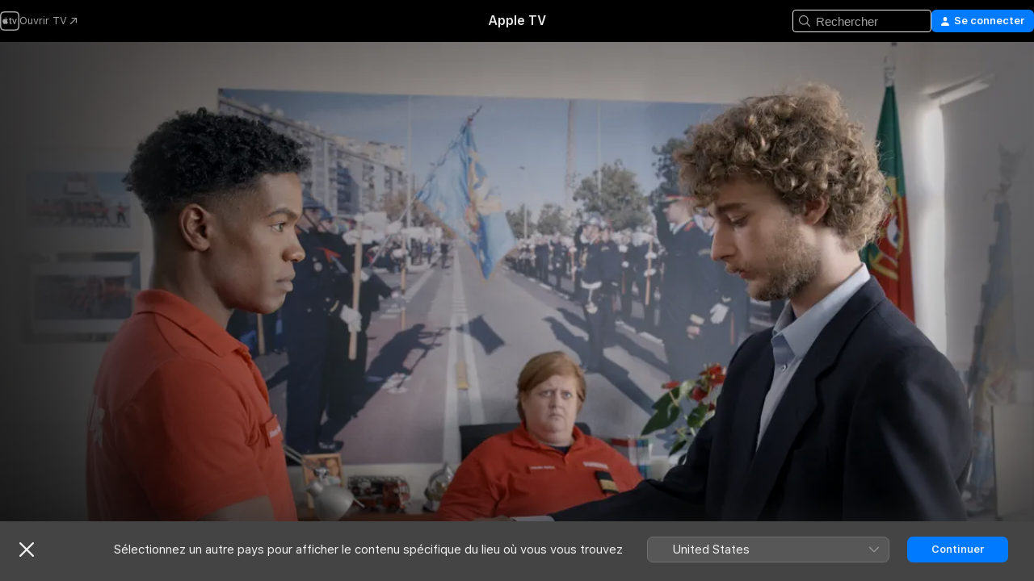

--- FILE ---
content_type: text/html
request_url: https://tv.apple.com/fr/movie/feu-follet/umc.cmc.643lfj79yzcoauswl2nxmxp0v
body_size: 24257
content:
<!DOCTYPE html>
<html dir="ltr" lang="fr-FR">
    <head>
        <meta charset="utf-8" />
        <meta http-equiv="X-UA-Compatible" content="IE=edge" />
        <meta name="viewport" content="width=device-width,initial-scale=1" />
        <meta name="applicable-device" content="pc,mobile" />
        <meta name="referrer" content="strict-origin" />

        <link
            rel="apple-touch-icon"
            sizes="180x180"
            href="/assets/favicon/favicon-180.png"
        />
        <link
            rel="icon"
            type="image/png"
            sizes="32x32"
            href="/assets/favicon/favicon-32.png"
        />
        <link
            rel="icon"
            type="image/png"
            sizes="16x16"
            href="/assets/favicon/favicon-16.png"
        />
        <link rel="manifest" href="/manifest.json" />

        <title>‎Feu follet - Apple TV</title><!-- HEAD_svelte-1f6k8o2_START --><meta name="version" content="2550.14.0-external"><!-- HEAD_svelte-1f6k8o2_END --><!-- HEAD_svelte-1frznod_START --><link rel="preconnect" href="//www.apple.com/wss/fonts" crossorigin="anonymous"><link rel="stylesheet" as="style" href="//www.apple.com/wss/fonts?families=SF+Pro,v4%7CSF+Pro+Icons,v1&amp;display=swap" type="text/css" referrerpolicy="strict-origin-when-cross-origin"><!-- HEAD_svelte-1frznod_END --><!-- HEAD_svelte-eg3hvx_START -->    <meta name="description" content="Sur son lit de mort, Alfredo, roi sans couronne, est ramené à de lointains souvenirs de jeunesse et à l'époque où il rêvait de devenir pompier et à sa…">  <link rel="canonical" href="https://tv.apple.com/fr/movie/feu-follet/umc.cmc.643lfj79yzcoauswl2nxmxp0v">       <meta name="apple:content_id" content="umc.cmc.643lfj79yzcoauswl2nxmxp0v"> <meta name="apple:title" content="Feu follet"> <meta name="apple:description" content="Comédie musicale · Comédie">   <meta property="og:title" content="Feu follet - Apple TV"> <meta property="og:description" content="Sur son lit de mort, Alfredo, roi sans couronne, est ramené à de lointains souvenirs de jeunesse et à l'époque où il rêvait de devenir pompier et à sa…"> <meta property="og:site_name" content="Apple TV"> <meta property="og:url" content="https://tv.apple.com/fr/movie/feu-follet/umc.cmc.643lfj79yzcoauswl2nxmxp0v"> <meta property="og:image" content="https://is1-ssl.mzstatic.com/image/thumb/W-6XIlmqW2BvaF-84so8uA/1200x675CA.TVA23C01.jpg"> <meta property="og:image:secure_url" content="https://is1-ssl.mzstatic.com/image/thumb/W-6XIlmqW2BvaF-84so8uA/1200x675CA.TVA23C01.jpg"> <meta property="og:image:alt" content="Feu follet - Apple TV"> <meta property="og:image:width" content="1200"> <meta property="og:image:height" content="675"> <meta property="og:image:type" content="image/jpg"> <meta property="og:type" content="video.movie"> <meta property="og:locale" content="fr_FR">       <meta name="twitter:title" content="Feu follet - Apple TV"> <meta name="twitter:description" content="Sur son lit de mort, Alfredo, roi sans couronne, est ramené à de lointains souvenirs de jeunesse et à l'époque où il rêvait de devenir pompier et à sa…"> <meta name="twitter:site" content="@AppleTV"> <meta name="twitter:image" content="https://is1-ssl.mzstatic.com/image/thumb/W-6XIlmqW2BvaF-84so8uA/1200x675CA.TVA23C01.jpg"> <meta name="twitter:image:alt" content="Feu follet - Apple TV"> <meta name="twitter:card" content="summary_large_image">    <script type="application/ld+json" data-svelte-h="svelte-akop8n">{
                "@context": "https://schema.org",
                "@id": "https://tv.apple.com/#organization",
                "@type": "Organization",
                "name": "Apple TV",
                "url": "https://tv.apple.com",
                "logo": "https://tv.apple.com/assets/knowledge-graph/tv.png",
                "sameAs": [
                    "https://www.wikidata.org/wiki/Q270285",
                    "https://twitter.com/AppleTV",
                    "https://www.instagram.com/appletv/",
                    "https://www.facebook.com/appletv/",
                    "https://www.youtube.com/AppleTV",
                    "https://giphy.com/appletv"
                ],
                "parentOrganization": {
                    "@type": "Organization",
                    "name": "Apple",
                    "@id": "https://www.apple.com/#organization",
                    "url": "https://www.apple.com/"
                }
            }</script>    <!-- HTML_TAG_START -->
                <script id=schema:movie type="application/ld+json">
                    {"@context":"https://schema.org","@type":"Movie","actor":[{"@type":"Person","name":"Mauro Costa"},{"@type":"Person","name":"André Cabral"},{"@type":"Person","name":"Joel Branco"}],"datePublished":"2022-11-12T00:00:00.000Z","description":"Sur son lit de mort, Alfredo, roi sans couronne, est ramené à de lointains souvenirs de jeunesse et à l'époque où il rêvait de devenir pompier et à sa…","director":[{"@type":"Person","name":"João Pedro Rodrigues"}],"image":"https://is1-ssl.mzstatic.com/image/thumb/W-6XIlmqW2BvaF-84so8uA/1200x675CA.TVA23C01.jpg","name":"Feu follet"}
                </script>
                <!-- HTML_TAG_END -->   <!-- HTML_TAG_START -->
                <script id=schema:breadcrumb-list name=schema:breadcrumb-list type="application/ld+json">
                    {"@context":"https://schema.org","@type":"BreadcrumbList","itemListElement":[{"@type":"ListItem","position":1,"item":{"@id":"https://tv.apple.com","name":"Apple TV"}},{"@type":"ListItem","position":2,"item":{"@id":"https://tv.apple.com/fr/movie/feu-follet/umc.cmc.643lfj79yzcoauswl2nxmxp0v","name":"Feu follet"}}]}
                </script>
                <!-- HTML_TAG_END --> <!-- HEAD_svelte-eg3hvx_END -->
      <script type="module" crossorigin src="/assets/main~DCQmA0IneM.js"></script>
      <link rel="modulepreload" crossorigin href="/assets/CommerceModalContainer~ahkFHdAgIi.js">
      <link rel="stylesheet" crossorigin href="/assets/CommerceModalContainer~dMB8zhtE3w.css">
      <link rel="stylesheet" crossorigin href="/assets/main~C4ibcj_vaK.css">
      <script type="module">import.meta.url;import("_").catch(()=>1);async function* g(){};window.__vite_is_modern_browser=true;</script>
      <script type="module">!function(){if(window.__vite_is_modern_browser)return;console.warn("vite: loading legacy chunks, syntax error above and the same error below should be ignored");var e=document.getElementById("vite-legacy-polyfill"),n=document.createElement("script");n.src=e.src,n.onload=function(){System.import(document.getElementById('vite-legacy-entry').getAttribute('data-src'))},document.body.appendChild(n)}();</script>
    </head>
    <body>
        <script src="/assets/focus-visible/focus-visible.min.js"></script>
        <script
            async
            src="/includes/js-cdn/musickit/v3/amp/mediakit.js"
        ></script>
        <script
            type="module"
            async
            src="/includes/js-cdn/musickit/v3/components/musickit-components/musickit-components.esm.js"
        ></script>
        <script
            nomodule
            async
            src="/includes/js-cdn/musickit/v3/components/musickit-components/musickit-components.js"
        ></script>
        <svg style="display: none" xmlns="http://www.w3.org/2000/svg">
            <symbol id="play-circle-fill" viewBox="0 0 60 60">
                <path
                    class="icon-circle-fill__circle"
                    fill="var(--iconCircleFillBG, transparent)"
                    d="M30 60c16.411 0 30-13.617 30-30C60 13.588 46.382 0 29.971 0 13.588 0 .001 13.588.001 30c0 16.383 13.617 30 30 30Z"
                />
                <path
                    fill="var(--iconFillArrow, var(--keyColor, black))"
                    d="M24.411 41.853c-1.41.853-3.028.177-3.028-1.294V19.47c0-1.44 1.735-2.058 3.028-1.294l17.265 10.235a1.89 1.89 0 0 1 0 3.265L24.411 41.853Z"
                />
            </symbol>
        </svg>
        <div class="body-container">
               <div class="app-container svelte-ksk4wg" data-testid="app-container"><div data-testid="header" class="header header--color svelte-17u3p6w"><div class="header__contents svelte-17u3p6w"><div class="header__open svelte-17u3p6w"></div> <div class="header__tabs svelte-17u3p6w"></div> <div class="header__controls svelte-17u3p6w"><div class="header__search svelte-17u3p6w"><div class="search-input search-input--overrides svelte-1m14fku menu" data-testid="search-input"><div data-testid="amp-search-input" aria-controls="search-suggestions" aria-expanded="false" aria-haspopup="listbox" aria-owns="search-suggestions" class="search-input-container svelte-rg26q6" tabindex="-1" role=""><div class="flex-container svelte-rg26q6"><form id="search-input-form" class="svelte-rg26q6"><svg width="16" height="16" viewBox="0 0 16 16" class="search-svg" aria-hidden="true"><path d="M11.87 10.835q.027.022.051.047l3.864 3.863a.735.735 0 1 1-1.04 1.04l-3.863-3.864-.047-.051a6.667 6.667 0 1 1 1.035-1.035M6.667 12a5.333 5.333 0 1 0 0-10.667 5.333 5.333 0 0 0 0 10.667"></path></svg> <input value="" aria-autocomplete="list" aria-multiline="false" aria-controls="search-suggestions" aria-label="Search" placeholder="Rechercher" spellcheck="false" autocomplete="off" autocorrect="off" autocapitalize="off" type="text" inputmode="search" class="search-input__text-field svelte-rg26q6" data-testid="search-input__text-field"></form> </div> <div data-testid="search-scope-bar"></div>   </div> </div></div> <div class="auth-content svelte-114v0sv" data-testid="auth-content"> <button tabindex="0" data-testid="sign-in-button" class="commerce-button signin svelte-jf121i"><svg width="10" height="11" viewBox="0 0 10 11" class="auth-icon"><path d="M5 5.295c-1.296 0-2.385-1.176-2.385-2.678C2.61 1.152 3.716 0 5 0c1.29 0 2.39 1.128 2.39 2.611C7.39 4.12 6.297 5.295 5 5.295M1.314 11C.337 11 0 10.698 0 10.144c0-1.55 1.929-3.685 5-3.685 3.065 0 5 2.135 5 3.685 0 .554-.337.856-1.314.856z"></path></svg> <span class="button-text">Se connecter</span> </button> </div></div></div>  </div>   <div id="scrollable-page" class="scrollable-page svelte-xmtc6f" data-main-content data-testid="main-section" aria-hidden="false"><main data-testid="main" class="svelte-1vdwh3d"><div class="content-container svelte-1vdwh3d" data-testid="content-container">    <div class="section svelte-190eab9" data-testid="section-container" aria-label=""><div class="section-content" data-testid="section-content"> <div class="product-header__wrapper svelte-119wsvk"><div class="product-header dark svelte-119wsvk" data-type="Movie" data-testid="product-header"><div class="superhero-lockup-container svelte-1etfiyq"><div class="artwork-container svelte-t4o8fn">  <div data-testid="artwork-component" class="artwork-component artwork-component--aspect-ratio artwork-component--orientation-landscape svelte-uduhys    artwork-component--fullwidth    artwork-component--has-borders" style="
            --artwork-bg-color: rgb(89,87,88);
            --aspect-ratio: 1.7777777777777777;
            --placeholder-bg-color: rgb(89,87,88);
       ">   <picture class="svelte-uduhys"><source sizes="1200px" srcset="https://is1-ssl.mzstatic.com/image/thumb/Video221/v4/84/69/41/84694151-ee74-4070-aeb4-30f6522e78cc/BLX_CM_7882_backdrop_wide.png/1200x675sr.webp 1200w,https://is1-ssl.mzstatic.com/image/thumb/Video221/v4/84/69/41/84694151-ee74-4070-aeb4-30f6522e78cc/BLX_CM_7882_backdrop_wide.png/2400x1350sr.webp 2400w" type="image/webp"> <source sizes="1200px" srcset="https://is1-ssl.mzstatic.com/image/thumb/Video221/v4/84/69/41/84694151-ee74-4070-aeb4-30f6522e78cc/BLX_CM_7882_backdrop_wide.png/1200x675sr-60.jpg 1200w,https://is1-ssl.mzstatic.com/image/thumb/Video221/v4/84/69/41/84694151-ee74-4070-aeb4-30f6522e78cc/BLX_CM_7882_backdrop_wide.png/2400x1350sr-60.jpg 2400w" type="image/jpeg"> <img alt="" class="artwork-component__contents artwork-component__image svelte-uduhys" src="/assets/artwork/1x1.gif" role="presentation" decoding="async" width="1200" height="675" fetchpriority="high" style="opacity: 1;"></picture> </div>   </div> <div class="container dark svelte-1nh6wvs page-header"><article class="lockup svelte-1nh6wvs"><header class="svelte-1nh6wvs">  <h1 class="title  svelte-1nh6wvs">Feu follet</h1>  <div class="metadata svelte-1nh6wvs"><div class="content-provider-coin svelte-mtdipc" data-testid="content-provider-logo-coin" role="img" aria-label="Molotov">  <picture class="picture svelte-1fyueul"><source srcset="https://is1-ssl.mzstatic.com/image/thumb/dIfu0EVhnHTqD64oFVAeBA/160x160SWL.TVARHBL1.png?bColor=1B1C20 160w,https://is1-ssl.mzstatic.com/image/thumb/dIfu0EVhnHTqD64oFVAeBA/190x190SWL.TVARHBL1.png?bColor=1B1C20 190w,https://is1-ssl.mzstatic.com/image/thumb/dIfu0EVhnHTqD64oFVAeBA/220x220SWL.TVARHBL1.png?bColor=1B1C20 220w,https://is1-ssl.mzstatic.com/image/thumb/dIfu0EVhnHTqD64oFVAeBA/243x243SWL.TVARHBL1.png?bColor=1B1C20 243w,https://is1-ssl.mzstatic.com/image/thumb/dIfu0EVhnHTqD64oFVAeBA/320x320SWL.TVARHBL1.png?bColor=1B1C20 320w,https://is1-ssl.mzstatic.com/image/thumb/dIfu0EVhnHTqD64oFVAeBA/380x380SWL.TVARHBL1.png?bColor=1B1C20 380w,https://is1-ssl.mzstatic.com/image/thumb/dIfu0EVhnHTqD64oFVAeBA/440x440SWL.TVARHBL1.png?bColor=1B1C20 440w,https://is1-ssl.mzstatic.com/image/thumb/dIfu0EVhnHTqD64oFVAeBA/486x486SWL.TVARHBL1.png?bColor=1B1C20 486w" type="image/png"><source srcset="https://is1-ssl.mzstatic.com/image/thumb/dIfu0EVhnHTqD64oFVAeBA/160x160SWL.TVARHBL1.webp?bColor=1B1C20 160w,https://is1-ssl.mzstatic.com/image/thumb/dIfu0EVhnHTqD64oFVAeBA/190x190SWL.TVARHBL1.webp?bColor=1B1C20 190w,https://is1-ssl.mzstatic.com/image/thumb/dIfu0EVhnHTqD64oFVAeBA/220x220SWL.TVARHBL1.webp?bColor=1B1C20 220w,https://is1-ssl.mzstatic.com/image/thumb/dIfu0EVhnHTqD64oFVAeBA/243x243SWL.TVARHBL1.webp?bColor=1B1C20 243w,https://is1-ssl.mzstatic.com/image/thumb/dIfu0EVhnHTqD64oFVAeBA/320x320SWL.TVARHBL1.webp?bColor=1B1C20 320w,https://is1-ssl.mzstatic.com/image/thumb/dIfu0EVhnHTqD64oFVAeBA/380x380SWL.TVARHBL1.webp?bColor=1B1C20 380w,https://is1-ssl.mzstatic.com/image/thumb/dIfu0EVhnHTqD64oFVAeBA/440x440SWL.TVARHBL1.webp?bColor=1B1C20 440w,https://is1-ssl.mzstatic.com/image/thumb/dIfu0EVhnHTqD64oFVAeBA/486x486SWL.TVARHBL1.webp?bColor=1B1C20 486w" type="image/webp"> <img alt="" loading="lazy" src="/assets/artwork/1x1.gif" class="svelte-1fyueul"> </picture></div> <div style="display: contents; --metadata-list-line-clamp:1;"><span class="metadata-list svelte-i707bi" data-testid="metadata-list"><span>Film</span>  · <span>Comédie musicale</span>  · <span>Comédie</span>  </span></div> <div style="display: contents; --display:contents; --opacity:1;"><ul class="badge-row light svelte-nd7koe" data-testid="metadata-badges"><li class="badge badge--rating rating--fr_cnc__16 svelte-nd7koe" aria-label="Classé -16"><span aria-hidden="true" data-rating="-16" class="svelte-nd7koe"></span> </li> </ul></div></div></header> <div class="description svelte-1nh6wvs"><span class="svelte-1nh6wvs"><div style="display: contents; --moreTextColorOverride:var(--keyColor);">  <div class="truncate-wrapper svelte-1ji3yu5"><p data-testid="truncate-text" dir="auto" class="content svelte-1ji3yu5  title-3" style="--lines: 2; --line-height: var(--lineHeight, 16); --link-length: 4;"><!-- HTML_TAG_START -->Sur son lit de mort, Alfredo, roi sans couronne, est ramené à de lointains souvenirs de jeunesse et à l'époque où il rêvait de devenir pompier et à sa rencontre avec l'instructeur Afonso.<!-- HTML_TAG_END --></p> </div> </div></span></div> <div class="details svelte-1nh6wvs"><span class="metadata-list svelte-i707bi" data-testid="metadata-list"><span>2022</span>  · <span>1h 7m</span>  </span> <div style="display: contents; --display:contents; --opacity:0.8;"><ul class="badge-row light svelte-nd7koe" data-testid="metadata-badges"><li class="badge badge--rotten-tomatoes fresh svelte-nd7koe" aria-label="Classement Rotten Tomatoes 97"><span aria-hidden="true" class="svelte-nd7koe">97%</span> </li><li class="badge badge--hd svelte-nd7koe" aria-label="Haute définition"><span aria-hidden="true" class="svelte-nd7koe"></span> </li> </ul></div></div> </article>    <div class="personnel svelte-1nh6wvs"><div><span class="personnel-title svelte-1nh6wvs">En vedette</span> <span class="personnel-list svelte-1nh6wvs"><span class="person svelte-1nh6wvs"><a href="https://tv.apple.com/fr/person/mauro-costa/umc.cpc.4r667cgumix5vdxdyr51w4z96" class="person-link svelte-1nh6wvs">Mauro Costa</a><span class="person-separator svelte-1nh6wvs">,  </span></span><span class="person svelte-1nh6wvs"><a href="https://tv.apple.com/fr/person/andre-cabral/umc.cpc.7d9d3mxzwklqx8vha4x38cisv" class="person-link svelte-1nh6wvs">André Cabral</a><span class="person-separator svelte-1nh6wvs">,  </span></span><span class="person svelte-1nh6wvs"><a href="https://tv.apple.com/fr/person/joel-branco/umc.cpc.3wc3aynwvxucpjs1u4em1kesl" class="person-link svelte-1nh6wvs">Joel Branco</a></span></span> </div><div><span class="personnel-title svelte-1nh6wvs">Réalisation</span> <span class="personnel-list svelte-1nh6wvs"><span class="person svelte-1nh6wvs"><a href="https://tv.apple.com/fr/person/joao-pedro-rodrigues/umc.cpc.56hmcixgses47oot5jkeu381i" class="person-link svelte-1nh6wvs">João Pedro Rodrigues</a></span></span> </div></div> </div> </div></div> </div></div> </div><div class="section svelte-190eab9   with-bottom-spacing   display-separator" data-testid="section-container" aria-label="Similaires"><div class="section-content" data-testid="section-content"><div class="rich-lockup-shelf-header svelte-1l4rc8w"><div class="header svelte-rnrb59">  <div class="header-title-wrapper svelte-rnrb59">   <h2 class="title svelte-rnrb59 title-link" data-testid="header-title"><a href="https://tv.apple.com/fr/shelf/similaires/uts.col.ContentRelated.umc.cmc.643lfj79yzcoauswl2nxmxp0v" class="title__button svelte-rnrb59" role="link" tabindex="0"><span class="dir-wrapper" dir="auto">Similaires</span> <svg xmlns="http://www.w3.org/2000/svg" class="chevron" viewBox="0 0 64 64" aria-hidden="true"><path d="M19.817 61.863c1.48 0 2.672-.515 3.702-1.546l24.243-23.63c1.352-1.385 1.996-2.737 2.028-4.443 0-1.674-.644-3.09-2.028-4.443L23.519 4.138c-1.03-.998-2.253-1.513-3.702-1.513-2.994 0-5.409 2.382-5.409 5.344 0 1.481.612 2.833 1.739 3.96l20.99 20.347-20.99 20.283c-1.127 1.126-1.739 2.478-1.739 3.96 0 2.93 2.415 5.344 5.409 5.344"></path></svg></a></h2> </div>   </div> </div> <div>   <div class="shelf"><section data-testid="shelf-component" class="shelf-grid shelf-grid--onhover svelte-12rmzef" style="
            --grid-max-content-xsmall: 144px; --grid-column-gap-xsmall: 10px; --grid-row-gap-xsmall: 24px; --grid-small: 5; --grid-column-gap-small: 20px; --grid-row-gap-small: 24px; --grid-medium: 6; --grid-column-gap-medium: 20px; --grid-row-gap-medium: 24px; --grid-large: 8; --grid-column-gap-large: 20px; --grid-row-gap-large: 24px; --grid-xlarge: 8; --grid-column-gap-xlarge: 20px; --grid-row-gap-xlarge: 24px;
            --grid-type: I;
            --grid-rows: 1;
            --standard-lockup-shadow-offset: 15px;
            
        "> <div class="shelf-grid__body svelte-12rmzef" data-testid="shelf-body">   <button disabled aria-label="Page précédente" type="button" class="shelf-grid-nav__arrow shelf-grid-nav__arrow--left svelte-1xmivhv" data-testid="shelf-button-left" style="--offset: 0px;"><svg xmlns="http://www.w3.org/2000/svg" viewBox="0 0 9 31"><path d="M5.275 29.46a1.61 1.61 0 0 0 1.456 1.077c1.018 0 1.772-.737 1.772-1.737 0-.526-.277-1.186-.449-1.62l-4.68-11.912L8.05 3.363c.172-.442.45-1.116.45-1.625A1.7 1.7 0 0 0 6.728.002a1.6 1.6 0 0 0-1.456 1.09L.675 12.774c-.301.775-.677 1.744-.677 2.495 0 .754.376 1.705.677 2.498L5.272 29.46Z"></path></svg></button> <ul slot="shelf-content" class="shelf-grid__list shelf-grid__list--grid-type-I shelf-grid__list--grid-rows-1 svelte-12rmzef" role="list" tabindex="-1" data-testid="shelf-item-list">   <li class="shelf-grid__list-item svelte-12rmzef" data-index="0" aria-hidden="true"><div class="svelte-12rmzef"><div slot="item" class="svelte-5fmy7e">  <a class="lockup svelte-93u9ds" href="https://tv.apple.com/fr/movie/querelle/umc.cmc.74s2trhta0ltdysbrb5mxrano" aria-label="Querelle" data-testid="lockup" style="--lockup-aspect-ratio: 2/3; --lockup-border-radius: 14px; --lockup-chin-height: 0px;"><div class="grid svelte-93u9ds grid--no-chin" data-testid="lockup-grid"><div class="artwork svelte-93u9ds" data-testid="artwork">  <div data-testid="artwork-component" class="artwork-component artwork-component--aspect-ratio artwork-component--orientation-portrait svelte-uduhys    artwork-component--fullwidth    artwork-component--has-borders" style="
            --artwork-bg-color: rgb(8,6,11);
            --aspect-ratio: 0.6666666666666666;
            --placeholder-bg-color: rgb(8,6,11);
       ">   <picture class="svelte-uduhys"><source sizes="225px" srcset="https://is1-ssl.mzstatic.com/image/thumb/Video/v4/cd/7a/b8/cd7ab831-8849-0988-b8cb-19298bcd4120/artwork.jpg/225x338CA.TVA23C01.webp 225w,https://is1-ssl.mzstatic.com/image/thumb/Video/v4/cd/7a/b8/cd7ab831-8849-0988-b8cb-19298bcd4120/artwork.jpg/450x676CA.TVA23C01.webp 450w" type="image/webp"> <source sizes="225px" srcset="https://is1-ssl.mzstatic.com/image/thumb/Video/v4/cd/7a/b8/cd7ab831-8849-0988-b8cb-19298bcd4120/artwork.jpg/225x338CA.TVA23C01-60.jpg 225w,https://is1-ssl.mzstatic.com/image/thumb/Video/v4/cd/7a/b8/cd7ab831-8849-0988-b8cb-19298bcd4120/artwork.jpg/450x676CA.TVA23C01-60.jpg 450w" type="image/jpeg"> <img alt="Querelle" class="artwork-component__contents artwork-component__image svelte-uduhys" loading="lazy" src="/assets/artwork/1x1.gif" decoding="async" width="225" height="337" fetchpriority="auto" style="opacity: 1;"></picture> </div></div>     <div class="lockup-scrim svelte-rdhtgn" data-testid="lockup-scrim"></div> <div class="lockup-context-menu svelte-1vr883s" data-testid="lockup-context-menu"><amp-contextual-menu-button config="[object Object]" class="svelte-1sn4kz"> <span aria-label="PLUS" class="more-button svelte-1sn4kz more-button--platter  more-button--material" data-testid="more-button" slot="trigger-content"><svg width="28" height="28" viewBox="0 0 28 28" class="glyph" xmlns="http://www.w3.org/2000/svg"><circle fill="var(--iconCircleFill, transparent)" cx="14" cy="14" r="14"></circle><path fill="var(--iconEllipsisFill, white)" d="M10.105 14c0-.87-.687-1.55-1.564-1.55-.862 0-1.557.695-1.557 1.55 0 .848.695 1.55 1.557 1.55.855 0 1.564-.702 1.564-1.55zm5.437 0c0-.87-.68-1.55-1.542-1.55A1.55 1.55 0 0012.45 14c0 .848.695 1.55 1.55 1.55.848 0 1.542-.702 1.542-1.55zm5.474 0c0-.87-.687-1.55-1.557-1.55-.87 0-1.564.695-1.564 1.55 0 .848.694 1.55 1.564 1.55.848 0 1.557-.702 1.557-1.55z"></path></svg></span> </amp-contextual-menu-button></div></div> </a></div> </div></li>   <li class="shelf-grid__list-item svelte-12rmzef" data-index="1" aria-hidden="true"><div class="svelte-12rmzef"><div slot="item" class="svelte-5fmy7e">  <a class="lockup svelte-93u9ds" href="https://tv.apple.com/fr/movie/la-bete/umc.cmc.69s5b0g4rsfv0c1ygvekgc00a" aria-label="La bête" data-testid="lockup" style="--lockup-aspect-ratio: 2/3; --lockup-border-radius: 14px; --lockup-chin-height: 0px;"><div class="grid svelte-93u9ds grid--no-chin" data-testid="lockup-grid"><div class="artwork svelte-93u9ds" data-testid="artwork">  <div data-testid="artwork-component" class="artwork-component artwork-component--aspect-ratio artwork-component--orientation-portrait svelte-uduhys    artwork-component--fullwidth    artwork-component--has-borders" style="
            --artwork-bg-color: rgb(13,13,15);
            --aspect-ratio: 0.6666666666666666;
            --placeholder-bg-color: rgb(13,13,15);
       ">   <picture class="svelte-uduhys"><source sizes="225px" srcset="https://is1-ssl.mzstatic.com/image/thumb/Video221/v4/20/ef/8c/20ef8cc9-78c0-30fc-74ab-3cfd0714f6af/638488-artwork-1.jpg/225x338CA.TVA23C01.webp 225w,https://is1-ssl.mzstatic.com/image/thumb/Video221/v4/20/ef/8c/20ef8cc9-78c0-30fc-74ab-3cfd0714f6af/638488-artwork-1.jpg/450x676CA.TVA23C01.webp 450w" type="image/webp"> <source sizes="225px" srcset="https://is1-ssl.mzstatic.com/image/thumb/Video221/v4/20/ef/8c/20ef8cc9-78c0-30fc-74ab-3cfd0714f6af/638488-artwork-1.jpg/225x338CA.TVA23C01-60.jpg 225w,https://is1-ssl.mzstatic.com/image/thumb/Video221/v4/20/ef/8c/20ef8cc9-78c0-30fc-74ab-3cfd0714f6af/638488-artwork-1.jpg/450x676CA.TVA23C01-60.jpg 450w" type="image/jpeg"> <img alt="La bête" class="artwork-component__contents artwork-component__image svelte-uduhys" loading="lazy" src="/assets/artwork/1x1.gif" decoding="async" width="225" height="337" fetchpriority="auto" style="opacity: 1;"></picture> </div></div>     <div class="lockup-scrim svelte-rdhtgn" data-testid="lockup-scrim"></div> <div class="lockup-context-menu svelte-1vr883s" data-testid="lockup-context-menu"><amp-contextual-menu-button config="[object Object]" class="svelte-1sn4kz"> <span aria-label="PLUS" class="more-button svelte-1sn4kz more-button--platter  more-button--material" data-testid="more-button" slot="trigger-content"><svg width="28" height="28" viewBox="0 0 28 28" class="glyph" xmlns="http://www.w3.org/2000/svg"><circle fill="var(--iconCircleFill, transparent)" cx="14" cy="14" r="14"></circle><path fill="var(--iconEllipsisFill, white)" d="M10.105 14c0-.87-.687-1.55-1.564-1.55-.862 0-1.557.695-1.557 1.55 0 .848.695 1.55 1.557 1.55.855 0 1.564-.702 1.564-1.55zm5.437 0c0-.87-.68-1.55-1.542-1.55A1.55 1.55 0 0012.45 14c0 .848.695 1.55 1.55 1.55.848 0 1.542-.702 1.542-1.55zm5.474 0c0-.87-.687-1.55-1.557-1.55-.87 0-1.564.695-1.564 1.55 0 .848.694 1.55 1.564 1.55.848 0 1.557-.702 1.557-1.55z"></path></svg></span> </amp-contextual-menu-button></div></div> </a></div> </div></li>   <li class="shelf-grid__list-item svelte-12rmzef" data-index="2" aria-hidden="true"><div class="svelte-12rmzef"><div slot="item" class="svelte-5fmy7e">  <a class="lockup svelte-93u9ds" href="https://tv.apple.com/fr/movie/les-mille-et-une-nuits-volume-3--lenchante/umc.cmc.2z36nrn27j0xeh6j7yeuxbgnv" aria-label="Les mille et une nuits, volume 3 : l'enchanté" data-testid="lockup" style="--lockup-aspect-ratio: 2/3; --lockup-border-radius: 14px; --lockup-chin-height: 0px;"><div class="grid svelte-93u9ds grid--no-chin" data-testid="lockup-grid"><div class="artwork svelte-93u9ds" data-testid="artwork">  <div data-testid="artwork-component" class="artwork-component artwork-component--aspect-ratio artwork-component--orientation-portrait svelte-uduhys    artwork-component--fullwidth    artwork-component--has-borders" style="
            --artwork-bg-color: rgb(186,5,19);
            --aspect-ratio: 0.6666666666666666;
            --placeholder-bg-color: rgb(186,5,19);
       ">   <picture class="svelte-uduhys"><source sizes="225px" srcset="https://is1-ssl.mzstatic.com/image/thumb/Video/v4/b5/57/0d/b5570d35-d87d-989c-1689-ae10e35c3755/118135-artwork-1.jpg/225x338CA.TVA23C01.webp 225w,https://is1-ssl.mzstatic.com/image/thumb/Video/v4/b5/57/0d/b5570d35-d87d-989c-1689-ae10e35c3755/118135-artwork-1.jpg/450x676CA.TVA23C01.webp 450w" type="image/webp"> <source sizes="225px" srcset="https://is1-ssl.mzstatic.com/image/thumb/Video/v4/b5/57/0d/b5570d35-d87d-989c-1689-ae10e35c3755/118135-artwork-1.jpg/225x338CA.TVA23C01-60.jpg 225w,https://is1-ssl.mzstatic.com/image/thumb/Video/v4/b5/57/0d/b5570d35-d87d-989c-1689-ae10e35c3755/118135-artwork-1.jpg/450x676CA.TVA23C01-60.jpg 450w" type="image/jpeg"> <img alt="Les mille et une nuits, volume 3 : l'enchanté" class="artwork-component__contents artwork-component__image svelte-uduhys" loading="lazy" src="/assets/artwork/1x1.gif" decoding="async" width="225" height="337" fetchpriority="auto" style="opacity: 1;"></picture> </div></div>     <div class="lockup-scrim svelte-rdhtgn" data-testid="lockup-scrim"></div> <div class="lockup-context-menu svelte-1vr883s" data-testid="lockup-context-menu"><amp-contextual-menu-button config="[object Object]" class="svelte-1sn4kz"> <span aria-label="PLUS" class="more-button svelte-1sn4kz more-button--platter  more-button--material" data-testid="more-button" slot="trigger-content"><svg width="28" height="28" viewBox="0 0 28 28" class="glyph" xmlns="http://www.w3.org/2000/svg"><circle fill="var(--iconCircleFill, transparent)" cx="14" cy="14" r="14"></circle><path fill="var(--iconEllipsisFill, white)" d="M10.105 14c0-.87-.687-1.55-1.564-1.55-.862 0-1.557.695-1.557 1.55 0 .848.695 1.55 1.557 1.55.855 0 1.564-.702 1.564-1.55zm5.437 0c0-.87-.68-1.55-1.542-1.55A1.55 1.55 0 0012.45 14c0 .848.695 1.55 1.55 1.55.848 0 1.542-.702 1.542-1.55zm5.474 0c0-.87-.687-1.55-1.557-1.55-.87 0-1.564.695-1.564 1.55 0 .848.694 1.55 1.564 1.55.848 0 1.557-.702 1.557-1.55z"></path></svg></span> </amp-contextual-menu-button></div></div> </a></div> </div></li>   <li class="shelf-grid__list-item svelte-12rmzef" data-index="3" aria-hidden="true"><div class="svelte-12rmzef"><div slot="item" class="svelte-5fmy7e">  <a class="lockup svelte-93u9ds" href="https://tv.apple.com/fr/movie/les-mille-et-une-nuits--volume-1-linquiet/umc.cmc.2n24d1csetrb66q7l2rfhxdyn" aria-label="Les mille et une nuits : volume 1, l'inquiet" data-testid="lockup" style="--lockup-aspect-ratio: 2/3; --lockup-border-radius: 14px; --lockup-chin-height: 0px;"><div class="grid svelte-93u9ds grid--no-chin" data-testid="lockup-grid"><div class="artwork svelte-93u9ds" data-testid="artwork">  <div data-testid="artwork-component" class="artwork-component artwork-component--aspect-ratio artwork-component--orientation-portrait svelte-uduhys    artwork-component--fullwidth    artwork-component--has-borders" style="
            --artwork-bg-color: rgb(186,5,19);
            --aspect-ratio: 0.6666666666666666;
            --placeholder-bg-color: rgb(186,5,19);
       ">   <picture class="svelte-uduhys"><source sizes="225px" srcset="https://is1-ssl.mzstatic.com/image/thumb/Video2/v4/07/c4/6b/07c46b9c-f469-8299-90dd-66cd2d37a5b9/118133-artwork-1.jpg/225x338CA.TVA23C01.webp 225w,https://is1-ssl.mzstatic.com/image/thumb/Video2/v4/07/c4/6b/07c46b9c-f469-8299-90dd-66cd2d37a5b9/118133-artwork-1.jpg/450x676CA.TVA23C01.webp 450w" type="image/webp"> <source sizes="225px" srcset="https://is1-ssl.mzstatic.com/image/thumb/Video2/v4/07/c4/6b/07c46b9c-f469-8299-90dd-66cd2d37a5b9/118133-artwork-1.jpg/225x338CA.TVA23C01-60.jpg 225w,https://is1-ssl.mzstatic.com/image/thumb/Video2/v4/07/c4/6b/07c46b9c-f469-8299-90dd-66cd2d37a5b9/118133-artwork-1.jpg/450x676CA.TVA23C01-60.jpg 450w" type="image/jpeg"> <img alt="Les mille et une nuits : volume 1, l'inquiet" class="artwork-component__contents artwork-component__image svelte-uduhys" loading="lazy" src="/assets/artwork/1x1.gif" decoding="async" width="225" height="337" fetchpriority="auto" style="opacity: 1;"></picture> </div></div>     <div class="lockup-scrim svelte-rdhtgn" data-testid="lockup-scrim"></div> <div class="lockup-context-menu svelte-1vr883s" data-testid="lockup-context-menu"><amp-contextual-menu-button config="[object Object]" class="svelte-1sn4kz"> <span aria-label="PLUS" class="more-button svelte-1sn4kz more-button--platter  more-button--material" data-testid="more-button" slot="trigger-content"><svg width="28" height="28" viewBox="0 0 28 28" class="glyph" xmlns="http://www.w3.org/2000/svg"><circle fill="var(--iconCircleFill, transparent)" cx="14" cy="14" r="14"></circle><path fill="var(--iconEllipsisFill, white)" d="M10.105 14c0-.87-.687-1.55-1.564-1.55-.862 0-1.557.695-1.557 1.55 0 .848.695 1.55 1.557 1.55.855 0 1.564-.702 1.564-1.55zm5.437 0c0-.87-.68-1.55-1.542-1.55A1.55 1.55 0 0012.45 14c0 .848.695 1.55 1.55 1.55.848 0 1.542-.702 1.542-1.55zm5.474 0c0-.87-.687-1.55-1.557-1.55-.87 0-1.564.695-1.564 1.55 0 .848.694 1.55 1.564 1.55.848 0 1.557-.702 1.557-1.55z"></path></svg></span> </amp-contextual-menu-button></div></div> </a></div> </div></li>   <li class="shelf-grid__list-item svelte-12rmzef" data-index="4" aria-hidden="true"><div class="svelte-12rmzef"><div slot="item" class="svelte-5fmy7e">  <a class="lockup svelte-93u9ds" href="https://tv.apple.com/fr/movie/les-mille-et-une-nuits--volume-2-le-desole/umc.cmc.5qci8f5cgsrabyoy8mcrrlg9u" aria-label="Les mille et une nuits : volume 2, le désolé" data-testid="lockup" style="--lockup-aspect-ratio: 2/3; --lockup-border-radius: 14px; --lockup-chin-height: 0px;"><div class="grid svelte-93u9ds grid--no-chin" data-testid="lockup-grid"><div class="artwork svelte-93u9ds" data-testid="artwork">  <div data-testid="artwork-component" class="artwork-component artwork-component--aspect-ratio artwork-component--orientation-portrait svelte-uduhys    artwork-component--fullwidth    artwork-component--has-borders" style="
            --artwork-bg-color: rgb(186,5,19);
            --aspect-ratio: 0.6666666666666666;
            --placeholder-bg-color: rgb(186,5,19);
       ">   <picture class="svelte-uduhys"><source sizes="225px" srcset="https://is1-ssl.mzstatic.com/image/thumb/Video/v4/a8/b0/32/a8b03242-92f7-5f60-7bf7-88ab233efa08/118134-artwork-1.jpg/225x338CA.TVA23C01.webp 225w,https://is1-ssl.mzstatic.com/image/thumb/Video/v4/a8/b0/32/a8b03242-92f7-5f60-7bf7-88ab233efa08/118134-artwork-1.jpg/450x676CA.TVA23C01.webp 450w" type="image/webp"> <source sizes="225px" srcset="https://is1-ssl.mzstatic.com/image/thumb/Video/v4/a8/b0/32/a8b03242-92f7-5f60-7bf7-88ab233efa08/118134-artwork-1.jpg/225x338CA.TVA23C01-60.jpg 225w,https://is1-ssl.mzstatic.com/image/thumb/Video/v4/a8/b0/32/a8b03242-92f7-5f60-7bf7-88ab233efa08/118134-artwork-1.jpg/450x676CA.TVA23C01-60.jpg 450w" type="image/jpeg"> <img alt="Les mille et une nuits : volume 2, le désolé" class="artwork-component__contents artwork-component__image svelte-uduhys" loading="lazy" src="/assets/artwork/1x1.gif" decoding="async" width="225" height="337" fetchpriority="auto" style="opacity: 1;"></picture> </div></div>     <div class="lockup-scrim svelte-rdhtgn" data-testid="lockup-scrim"></div> <div class="lockup-context-menu svelte-1vr883s" data-testid="lockup-context-menu"><amp-contextual-menu-button config="[object Object]" class="svelte-1sn4kz"> <span aria-label="PLUS" class="more-button svelte-1sn4kz more-button--platter  more-button--material" data-testid="more-button" slot="trigger-content"><svg width="28" height="28" viewBox="0 0 28 28" class="glyph" xmlns="http://www.w3.org/2000/svg"><circle fill="var(--iconCircleFill, transparent)" cx="14" cy="14" r="14"></circle><path fill="var(--iconEllipsisFill, white)" d="M10.105 14c0-.87-.687-1.55-1.564-1.55-.862 0-1.557.695-1.557 1.55 0 .848.695 1.55 1.557 1.55.855 0 1.564-.702 1.564-1.55zm5.437 0c0-.87-.68-1.55-1.542-1.55A1.55 1.55 0 0012.45 14c0 .848.695 1.55 1.55 1.55.848 0 1.542-.702 1.542-1.55zm5.474 0c0-.87-.687-1.55-1.557-1.55-.87 0-1.564.695-1.564 1.55 0 .848.694 1.55 1.564 1.55.848 0 1.557-.702 1.557-1.55z"></path></svg></span> </amp-contextual-menu-button></div></div> </a></div> </div></li>   <li class="shelf-grid__list-item svelte-12rmzef" data-index="5" aria-hidden="true"><div class="svelte-12rmzef"><div slot="item" class="svelte-5fmy7e">  <a class="lockup svelte-93u9ds" href="https://tv.apple.com/fr/movie/eat-the-night/umc.cmc.6mrqbfythpwps3j3j06nyy8g0" aria-label="Eat the Night" data-testid="lockup" style="--lockup-aspect-ratio: 2/3; --lockup-border-radius: 14px; --lockup-chin-height: 0px;"><div class="grid svelte-93u9ds grid--no-chin" data-testid="lockup-grid"><div class="artwork svelte-93u9ds" data-testid="artwork">  <div data-testid="artwork-component" class="artwork-component artwork-component--aspect-ratio artwork-component--orientation-portrait svelte-uduhys    artwork-component--fullwidth    artwork-component--has-borders" style="
            --artwork-bg-color: rgb(6,23,58);
            --aspect-ratio: 0.6666666666666666;
            --placeholder-bg-color: rgb(6,23,58);
       ">   <picture class="svelte-uduhys"><source sizes="225px" srcset="https://is1-ssl.mzstatic.com/image/thumb/Video221/v4/28/19/bb/2819bb2f-ee54-5fab-3955-6db01f911041/636906.jpg/225x338CA.TVA23C01.webp 225w,https://is1-ssl.mzstatic.com/image/thumb/Video221/v4/28/19/bb/2819bb2f-ee54-5fab-3955-6db01f911041/636906.jpg/450x676CA.TVA23C01.webp 450w" type="image/webp"> <source sizes="225px" srcset="https://is1-ssl.mzstatic.com/image/thumb/Video221/v4/28/19/bb/2819bb2f-ee54-5fab-3955-6db01f911041/636906.jpg/225x338CA.TVA23C01-60.jpg 225w,https://is1-ssl.mzstatic.com/image/thumb/Video221/v4/28/19/bb/2819bb2f-ee54-5fab-3955-6db01f911041/636906.jpg/450x676CA.TVA23C01-60.jpg 450w" type="image/jpeg"> <img alt="Eat the Night" class="artwork-component__contents artwork-component__image svelte-uduhys" loading="lazy" src="/assets/artwork/1x1.gif" decoding="async" width="225" height="337" fetchpriority="auto" style="opacity: 1;"></picture> </div></div>     <div class="lockup-scrim svelte-rdhtgn" data-testid="lockup-scrim"></div> <div class="lockup-context-menu svelte-1vr883s" data-testid="lockup-context-menu"><amp-contextual-menu-button config="[object Object]" class="svelte-1sn4kz"> <span aria-label="PLUS" class="more-button svelte-1sn4kz more-button--platter  more-button--material" data-testid="more-button" slot="trigger-content"><svg width="28" height="28" viewBox="0 0 28 28" class="glyph" xmlns="http://www.w3.org/2000/svg"><circle fill="var(--iconCircleFill, transparent)" cx="14" cy="14" r="14"></circle><path fill="var(--iconEllipsisFill, white)" d="M10.105 14c0-.87-.687-1.55-1.564-1.55-.862 0-1.557.695-1.557 1.55 0 .848.695 1.55 1.557 1.55.855 0 1.564-.702 1.564-1.55zm5.437 0c0-.87-.68-1.55-1.542-1.55A1.55 1.55 0 0012.45 14c0 .848.695 1.55 1.55 1.55.848 0 1.542-.702 1.542-1.55zm5.474 0c0-.87-.687-1.55-1.557-1.55-.87 0-1.564.695-1.564 1.55 0 .848.694 1.55 1.564 1.55.848 0 1.557-.702 1.557-1.55z"></path></svg></span> </amp-contextual-menu-button></div></div> </a></div> </div></li>   <li class="shelf-grid__list-item svelte-12rmzef" data-index="6" aria-hidden="true"><div class="svelte-12rmzef"><div slot="item" class="svelte-5fmy7e">  <a class="lockup svelte-93u9ds" href="https://tv.apple.com/fr/movie/les-garcons-sauvages/umc.cmc.6akg9txbslnfrvx2hbfdzqljo" aria-label="Les garçons sauvages" data-testid="lockup" style="--lockup-aspect-ratio: 2/3; --lockup-border-radius: 14px; --lockup-chin-height: 0px;"><div class="grid svelte-93u9ds grid--no-chin" data-testid="lockup-grid"><div class="artwork svelte-93u9ds" data-testid="artwork">  <div data-testid="artwork-component" class="artwork-component artwork-component--aspect-ratio artwork-component--orientation-portrait svelte-uduhys    artwork-component--fullwidth    artwork-component--has-borders" style="
            --artwork-bg-color: rgb(18,14,15);
            --aspect-ratio: 0.6666666666666666;
            --placeholder-bg-color: rgb(18,14,15);
       ">   <picture class="svelte-uduhys"><source sizes="225px" srcset="https://is1-ssl.mzstatic.com/image/thumb/Video115/v4/1f/38/b8/1f38b801-9fe4-5ff7-5de0-b808bf183e96/MDC_UFO_LESGARCONSSAUVAGES_artwork.jpg/225x338CA.TVA23C01.webp 225w,https://is1-ssl.mzstatic.com/image/thumb/Video115/v4/1f/38/b8/1f38b801-9fe4-5ff7-5de0-b808bf183e96/MDC_UFO_LESGARCONSSAUVAGES_artwork.jpg/450x676CA.TVA23C01.webp 450w" type="image/webp"> <source sizes="225px" srcset="https://is1-ssl.mzstatic.com/image/thumb/Video115/v4/1f/38/b8/1f38b801-9fe4-5ff7-5de0-b808bf183e96/MDC_UFO_LESGARCONSSAUVAGES_artwork.jpg/225x338CA.TVA23C01-60.jpg 225w,https://is1-ssl.mzstatic.com/image/thumb/Video115/v4/1f/38/b8/1f38b801-9fe4-5ff7-5de0-b808bf183e96/MDC_UFO_LESGARCONSSAUVAGES_artwork.jpg/450x676CA.TVA23C01-60.jpg 450w" type="image/jpeg"> <img alt="Les garçons sauvages" class="artwork-component__contents artwork-component__image svelte-uduhys" loading="lazy" src="/assets/artwork/1x1.gif" decoding="async" width="225" height="337" fetchpriority="auto" style="opacity: 1;"></picture> </div></div>     <div class="lockup-scrim svelte-rdhtgn" data-testid="lockup-scrim"></div> <div class="lockup-context-menu svelte-1vr883s" data-testid="lockup-context-menu"><amp-contextual-menu-button config="[object Object]" class="svelte-1sn4kz"> <span aria-label="PLUS" class="more-button svelte-1sn4kz more-button--platter  more-button--material" data-testid="more-button" slot="trigger-content"><svg width="28" height="28" viewBox="0 0 28 28" class="glyph" xmlns="http://www.w3.org/2000/svg"><circle fill="var(--iconCircleFill, transparent)" cx="14" cy="14" r="14"></circle><path fill="var(--iconEllipsisFill, white)" d="M10.105 14c0-.87-.687-1.55-1.564-1.55-.862 0-1.557.695-1.557 1.55 0 .848.695 1.55 1.557 1.55.855 0 1.564-.702 1.564-1.55zm5.437 0c0-.87-.68-1.55-1.542-1.55A1.55 1.55 0 0012.45 14c0 .848.695 1.55 1.55 1.55.848 0 1.542-.702 1.542-1.55zm5.474 0c0-.87-.687-1.55-1.557-1.55-.87 0-1.564.695-1.564 1.55 0 .848.694 1.55 1.564 1.55.848 0 1.557-.702 1.557-1.55z"></path></svg></span> </amp-contextual-menu-button></div></div> </a></div> </div></li>   <li class="shelf-grid__list-item svelte-12rmzef" data-index="7" aria-hidden="true"><div class="svelte-12rmzef"><div slot="item" class="svelte-5fmy7e">  <a class="lockup svelte-93u9ds" href="https://tv.apple.com/fr/movie/ultra-pulpe/umc.cmc.2ussdbbplf60ue2j6lnuodlff" aria-label="Ultra pulpe" data-testid="lockup" style="--lockup-aspect-ratio: 2/3; --lockup-border-radius: 14px; --lockup-chin-height: 0px;"><div class="grid svelte-93u9ds grid--no-chin" data-testid="lockup-grid"><div class="artwork svelte-93u9ds" data-testid="artwork">  <div data-testid="artwork-component" class="artwork-component artwork-component--aspect-ratio artwork-component--orientation-portrait svelte-uduhys    artwork-component--fullwidth    artwork-component--has-borders" style="
            --artwork-bg-color: rgb(84,38,134);
            --aspect-ratio: 0.6666666666666666;
            --placeholder-bg-color: rgb(84,38,134);
       ">   <picture class="svelte-uduhys"><source sizes="225px" srcset="https://is1-ssl.mzstatic.com/image/thumb/Video116/v4/11/b5/b1/11b5b12e-fd71-d3b5-a050-7b7e02ecba7c/26007_UltraPulpe_fr-FR_WW_PosterArt_2000x3000.jpg/225x338CA.TVA23C01.webp 225w,https://is1-ssl.mzstatic.com/image/thumb/Video116/v4/11/b5/b1/11b5b12e-fd71-d3b5-a050-7b7e02ecba7c/26007_UltraPulpe_fr-FR_WW_PosterArt_2000x3000.jpg/450x676CA.TVA23C01.webp 450w" type="image/webp"> <source sizes="225px" srcset="https://is1-ssl.mzstatic.com/image/thumb/Video116/v4/11/b5/b1/11b5b12e-fd71-d3b5-a050-7b7e02ecba7c/26007_UltraPulpe_fr-FR_WW_PosterArt_2000x3000.jpg/225x338CA.TVA23C01-60.jpg 225w,https://is1-ssl.mzstatic.com/image/thumb/Video116/v4/11/b5/b1/11b5b12e-fd71-d3b5-a050-7b7e02ecba7c/26007_UltraPulpe_fr-FR_WW_PosterArt_2000x3000.jpg/450x676CA.TVA23C01-60.jpg 450w" type="image/jpeg"> <img alt="Ultra pulpe" class="artwork-component__contents artwork-component__image svelte-uduhys" loading="lazy" src="/assets/artwork/1x1.gif" decoding="async" width="225" height="337" fetchpriority="auto" style="opacity: 1;"></picture> </div></div>     <div class="lockup-scrim svelte-rdhtgn" data-testid="lockup-scrim"></div> <div class="lockup-context-menu svelte-1vr883s" data-testid="lockup-context-menu"><amp-contextual-menu-button config="[object Object]" class="svelte-1sn4kz"> <span aria-label="PLUS" class="more-button svelte-1sn4kz more-button--platter  more-button--material" data-testid="more-button" slot="trigger-content"><svg width="28" height="28" viewBox="0 0 28 28" class="glyph" xmlns="http://www.w3.org/2000/svg"><circle fill="var(--iconCircleFill, transparent)" cx="14" cy="14" r="14"></circle><path fill="var(--iconEllipsisFill, white)" d="M10.105 14c0-.87-.687-1.55-1.564-1.55-.862 0-1.557.695-1.557 1.55 0 .848.695 1.55 1.557 1.55.855 0 1.564-.702 1.564-1.55zm5.437 0c0-.87-.68-1.55-1.542-1.55A1.55 1.55 0 0012.45 14c0 .848.695 1.55 1.55 1.55.848 0 1.542-.702 1.542-1.55zm5.474 0c0-.87-.687-1.55-1.557-1.55-.87 0-1.564.695-1.564 1.55 0 .848.694 1.55 1.564 1.55.848 0 1.557-.702 1.557-1.55z"></path></svg></span> </amp-contextual-menu-button></div></div> </a></div> </div></li>   <li class="shelf-grid__list-item svelte-12rmzef" data-index="8" aria-hidden="true"><div class="svelte-12rmzef"><div slot="item" class="svelte-5fmy7e">  <a class="lockup svelte-93u9ds" href="https://tv.apple.com/fr/movie/guts-and-glitz/umc.cmc.1vnpqq7ptdjh4d3w4zrbp1pdk" aria-label="Guts and Glitz" data-testid="lockup" style="--lockup-aspect-ratio: 2/3; --lockup-border-radius: 14px; --lockup-chin-height: 0px;"><div class="grid svelte-93u9ds grid--no-chin" data-testid="lockup-grid"><div class="artwork svelte-93u9ds" data-testid="artwork">  <div data-testid="artwork-component" class="artwork-component artwork-component--aspect-ratio artwork-component--orientation-portrait svelte-uduhys    artwork-component--fullwidth    artwork-component--has-borders" style="
            --artwork-bg-color: rgb(36,24,35);
            --aspect-ratio: 0.6666666666666666;
            --placeholder-bg-color: rgb(36,24,35);
       ">   <picture class="svelte-uduhys"><source sizes="225px" srcset="https://is1-ssl.mzstatic.com/image/thumb/b1PuxdPZlP6TiL3z6OzXXQ/225x338CA.TVA23C01.webp 225w,https://is1-ssl.mzstatic.com/image/thumb/b1PuxdPZlP6TiL3z6OzXXQ/450x676CA.TVA23C01.webp 450w" type="image/webp"> <source sizes="225px" srcset="https://is1-ssl.mzstatic.com/image/thumb/b1PuxdPZlP6TiL3z6OzXXQ/225x338CA.TVA23C01-60.jpg 225w,https://is1-ssl.mzstatic.com/image/thumb/b1PuxdPZlP6TiL3z6OzXXQ/450x676CA.TVA23C01-60.jpg 450w" type="image/jpeg"> <img alt="Guts and Glitz" class="artwork-component__contents artwork-component__image svelte-uduhys" loading="lazy" src="/assets/artwork/1x1.gif" decoding="async" width="225" height="337" fetchpriority="auto" style="opacity: 1;"></picture> </div></div>     <div class="lockup-scrim svelte-rdhtgn" data-testid="lockup-scrim"></div> <div class="lockup-context-menu svelte-1vr883s" data-testid="lockup-context-menu"><amp-contextual-menu-button config="[object Object]" class="svelte-1sn4kz"> <span aria-label="PLUS" class="more-button svelte-1sn4kz more-button--platter  more-button--material" data-testid="more-button" slot="trigger-content"><svg width="28" height="28" viewBox="0 0 28 28" class="glyph" xmlns="http://www.w3.org/2000/svg"><circle fill="var(--iconCircleFill, transparent)" cx="14" cy="14" r="14"></circle><path fill="var(--iconEllipsisFill, white)" d="M10.105 14c0-.87-.687-1.55-1.564-1.55-.862 0-1.557.695-1.557 1.55 0 .848.695 1.55 1.557 1.55.855 0 1.564-.702 1.564-1.55zm5.437 0c0-.87-.68-1.55-1.542-1.55A1.55 1.55 0 0012.45 14c0 .848.695 1.55 1.55 1.55.848 0 1.542-.702 1.542-1.55zm5.474 0c0-.87-.687-1.55-1.557-1.55-.87 0-1.564.695-1.564 1.55 0 .848.694 1.55 1.564 1.55.848 0 1.557-.702 1.557-1.55z"></path></svg></span> </amp-contextual-menu-button></div></div> </a></div> </div></li>   <li class="shelf-grid__list-item svelte-12rmzef placeholder" data-index="9" aria-hidden="true"></li>   <li class="shelf-grid__list-item svelte-12rmzef placeholder" data-index="10" aria-hidden="true"></li>   <li class="shelf-grid__list-item svelte-12rmzef placeholder" data-index="11" aria-hidden="true"></li>   <li class="shelf-grid__list-item svelte-12rmzef placeholder" data-index="12" aria-hidden="true"></li>   <li class="shelf-grid__list-item svelte-12rmzef placeholder" data-index="13" aria-hidden="true"></li>   <li class="shelf-grid__list-item svelte-12rmzef placeholder" data-index="14" aria-hidden="true"></li>   <li class="shelf-grid__list-item svelte-12rmzef placeholder" data-index="15" aria-hidden="true"></li>   <li class="shelf-grid__list-item svelte-12rmzef placeholder" data-index="16" aria-hidden="true"></li>   <li class="shelf-grid__list-item svelte-12rmzef placeholder" data-index="17" aria-hidden="true"></li>   <li class="shelf-grid__list-item svelte-12rmzef placeholder" data-index="18" aria-hidden="true"></li>   <li class="shelf-grid__list-item svelte-12rmzef placeholder" data-index="19" aria-hidden="true"></li>   <li class="shelf-grid__list-item svelte-12rmzef placeholder" data-index="20" aria-hidden="true"></li> </ul> <button aria-label="Page suivante" type="button" class="shelf-grid-nav__arrow shelf-grid-nav__arrow--right svelte-1xmivhv" data-testid="shelf-button-right" style="--offset: 0px;"><svg xmlns="http://www.w3.org/2000/svg" viewBox="0 0 9 31"><path d="M5.275 29.46a1.61 1.61 0 0 0 1.456 1.077c1.018 0 1.772-.737 1.772-1.737 0-.526-.277-1.186-.449-1.62l-4.68-11.912L8.05 3.363c.172-.442.45-1.116.45-1.625A1.7 1.7 0 0 0 6.728.002a1.6 1.6 0 0 0-1.456 1.09L.675 12.774c-.301.775-.677 1.744-.677 2.495 0 .754.376 1.705.677 2.498L5.272 29.46Z"></path></svg></button></div> </section> </div></div></div> </div><div class="section svelte-190eab9   with-bottom-spacing   display-separator" data-testid="section-container" aria-label="Distribution et équipe technique"><div class="section-content" data-testid="section-content"><div class="rich-lockup-shelf-header svelte-1l4rc8w"><div class="header svelte-rnrb59">  <div class="header-title-wrapper svelte-rnrb59">   <h2 class="title svelte-rnrb59 title-link" data-testid="header-title"><a href="https://tv.apple.com/fr/shelf/distribution-et-equipe-technique/uts.col.CastAndCrew.umc.cmc.643lfj79yzcoauswl2nxmxp0v" class="title__button svelte-rnrb59" role="link" tabindex="0"><span class="dir-wrapper" dir="auto">Distribution et équipe technique</span> <svg xmlns="http://www.w3.org/2000/svg" class="chevron" viewBox="0 0 64 64" aria-hidden="true"><path d="M19.817 61.863c1.48 0 2.672-.515 3.702-1.546l24.243-23.63c1.352-1.385 1.996-2.737 2.028-4.443 0-1.674-.644-3.09-2.028-4.443L23.519 4.138c-1.03-.998-2.253-1.513-3.702-1.513-2.994 0-5.409 2.382-5.409 5.344 0 1.481.612 2.833 1.739 3.96l20.99 20.347-20.99 20.283c-1.127 1.126-1.739 2.478-1.739 3.96 0 2.93 2.415 5.344 5.409 5.344"></path></svg></a></h2> </div>   </div> </div> <div>   <div class="shelf"><section data-testid="shelf-component" class="shelf-grid shelf-grid--onhover svelte-12rmzef" style="
            --grid-max-content-xsmall: 94px; --grid-column-gap-xsmall: 10px; --grid-row-gap-xsmall: 24px; --grid-small: 6; --grid-column-gap-small: 20px; --grid-row-gap-small: 24px; --grid-medium: 8; --grid-column-gap-medium: 20px; --grid-row-gap-medium: 24px; --grid-large: 10; --grid-column-gap-large: 20px; --grid-row-gap-large: 24px; --grid-xlarge: 10; --grid-column-gap-xlarge: 20px; --grid-row-gap-xlarge: 24px;
            --grid-type: H;
            --grid-rows: 1;
            --standard-lockup-shadow-offset: 15px;
            
        "> <div class="shelf-grid__body svelte-12rmzef" data-testid="shelf-body">   <button disabled aria-label="Page précédente" type="button" class="shelf-grid-nav__arrow shelf-grid-nav__arrow--left svelte-1xmivhv" data-testid="shelf-button-left" style="--offset: 0px;"><svg xmlns="http://www.w3.org/2000/svg" viewBox="0 0 9 31"><path d="M5.275 29.46a1.61 1.61 0 0 0 1.456 1.077c1.018 0 1.772-.737 1.772-1.737 0-.526-.277-1.186-.449-1.62l-4.68-11.912L8.05 3.363c.172-.442.45-1.116.45-1.625A1.7 1.7 0 0 0 6.728.002a1.6 1.6 0 0 0-1.456 1.09L.675 12.774c-.301.775-.677 1.744-.677 2.495 0 .754.376 1.705.677 2.498L5.272 29.46Z"></path></svg></button> <ul slot="shelf-content" class="shelf-grid__list shelf-grid__list--grid-type-H shelf-grid__list--grid-rows-1 svelte-12rmzef" role="list" tabindex="-1" data-testid="shelf-item-list">   <li class="shelf-grid__list-item svelte-12rmzef" data-index="0" aria-hidden="true"><div class="svelte-12rmzef"><div slot="item" class="svelte-5fmy7e">  <a class="person-lockup svelte-1nokupd" href="https://tv.apple.com/fr/person/mauro-costa/umc.cpc.4r667cgumix5vdxdyr51w4z96" aria-label="Mauro Costa" data-testid="person-lockup"><div class="artwork-container svelte-1nokupd"> <svg class="monogram svelte-tcxee0" viewBox="0 0 640 640" xmlns="http://www.w3.org/2000/svg"><defs><linearGradient id="monogram-bg-5875" x1="50%" y1="0%" x2="50%" y2="100%"><stop offset="0%" stop-color="#A5ABB8"></stop><stop offset="100%" stop-color="#848993"></stop></linearGradient></defs><rect width="100%" height="100%" fill="url(#monogram-bg-5875)"></rect><text x="320" y="50%" dy="0.35em" font-size="310" letter-spacing="3" fill="#fff" text-anchor="middle">M‌C</text></svg> </div> <div class="content-container svelte-1nokupd"><div class="title svelte-1nokupd" data-testid="person-title">Mauro Costa</div> <div class="subtitle svelte-1nokupd" data-testid="person-subtitle">Alfredo</div></div> </a></div> </div></li>   <li class="shelf-grid__list-item svelte-12rmzef" data-index="1" aria-hidden="true"><div class="svelte-12rmzef"><div slot="item" class="svelte-5fmy7e">  <a class="person-lockup svelte-1nokupd" href="https://tv.apple.com/fr/person/andre-cabral/umc.cpc.7d9d3mxzwklqx8vha4x38cisv" aria-label="André Cabral" data-testid="person-lockup"><div class="artwork-container svelte-1nokupd"> <svg class="monogram svelte-tcxee0" viewBox="0 0 640 640" xmlns="http://www.w3.org/2000/svg"><defs><linearGradient id="monogram-bg-2952" x1="50%" y1="0%" x2="50%" y2="100%"><stop offset="0%" stop-color="#A5ABB8"></stop><stop offset="100%" stop-color="#848993"></stop></linearGradient></defs><rect width="100%" height="100%" fill="url(#monogram-bg-2952)"></rect><text x="320" y="50%" dy="0.35em" font-size="310" letter-spacing="3" fill="#fff" text-anchor="middle">A‌C</text></svg> </div> <div class="content-container svelte-1nokupd"><div class="title svelte-1nokupd" data-testid="person-title">André Cabral</div> <div class="subtitle svelte-1nokupd" data-testid="person-subtitle">Afonso</div></div> </a></div> </div></li>   <li class="shelf-grid__list-item svelte-12rmzef" data-index="2" aria-hidden="true"><div class="svelte-12rmzef"><div slot="item" class="svelte-5fmy7e">  <a class="person-lockup svelte-1nokupd" href="https://tv.apple.com/fr/person/joel-branco/umc.cpc.3wc3aynwvxucpjs1u4em1kesl" aria-label="Joel Branco" data-testid="person-lockup"><div class="artwork-container svelte-1nokupd"> <svg class="monogram svelte-tcxee0" viewBox="0 0 640 640" xmlns="http://www.w3.org/2000/svg"><defs><linearGradient id="monogram-bg-1663" x1="50%" y1="0%" x2="50%" y2="100%"><stop offset="0%" stop-color="#A5ABB8"></stop><stop offset="100%" stop-color="#848993"></stop></linearGradient></defs><rect width="100%" height="100%" fill="url(#monogram-bg-1663)"></rect><text x="320" y="50%" dy="0.35em" font-size="310" letter-spacing="3" fill="#fff" text-anchor="middle">J‌B</text></svg> </div> <div class="content-container svelte-1nokupd"><div class="title svelte-1nokupd" data-testid="person-title">Joel Branco</div> <div class="subtitle svelte-1nokupd" data-testid="person-subtitle">Alfredo 2069</div></div> </a></div> </div></li>   <li class="shelf-grid__list-item svelte-12rmzef" data-index="3" aria-hidden="true"><div class="svelte-12rmzef"><div slot="item" class="svelte-5fmy7e">  <a class="person-lockup svelte-1nokupd" href="https://tv.apple.com/fr/person/oceano-cruz/umc.cpc.tocgqikjipel3df0hcgg87dz" aria-label="Oceano Cruz" data-testid="person-lockup"><div class="artwork-container svelte-1nokupd"> <svg class="monogram svelte-tcxee0" viewBox="0 0 640 640" xmlns="http://www.w3.org/2000/svg"><defs><linearGradient id="monogram-bg-3061" x1="50%" y1="0%" x2="50%" y2="100%"><stop offset="0%" stop-color="#A5ABB8"></stop><stop offset="100%" stop-color="#848993"></stop></linearGradient></defs><rect width="100%" height="100%" fill="url(#monogram-bg-3061)"></rect><text x="320" y="50%" dy="0.35em" font-size="310" letter-spacing="3" fill="#fff" text-anchor="middle">O‌C</text></svg> </div> <div class="content-container svelte-1nokupd"><div class="title svelte-1nokupd" data-testid="person-title">Oceano Cruz</div> <div class="subtitle svelte-1nokupd" data-testid="person-subtitle">Afonso 2069</div></div> </a></div> </div></li>   <li class="shelf-grid__list-item svelte-12rmzef" data-index="4" aria-hidden="true"><div class="svelte-12rmzef"><div slot="item" class="svelte-5fmy7e">  <a class="person-lockup svelte-1nokupd" href="https://tv.apple.com/fr/person/margarida-vila-nova/umc.cpc.3odn1gwom8bhqll06lldlqp4z" aria-label="Margarida Vila-Nova" data-testid="person-lockup"><div class="artwork-container svelte-1nokupd">  <div data-testid="artwork-component" class="artwork-component artwork-component--aspect-ratio artwork-component--orientation-square svelte-uduhys    artwork-component--fullwidth    artwork-component--has-borders" style="
            --artwork-bg-color: rgb(0,84,150);
            --aspect-ratio: 1;
            --placeholder-bg-color: rgb(0,84,150);
       ">   <picture class="svelte-uduhys"><source sizes=" (max-width:999px) 160px,(min-width:1000px) and (max-width:1319px) 190px,(min-width:1320px) and (max-width:1679px) 220px,243px" srcset="https://is1-ssl.mzstatic.com/image/thumb/DqGfBSzqbVLc-WMakD7JhQ/160x160bb.webp 160w,https://is1-ssl.mzstatic.com/image/thumb/DqGfBSzqbVLc-WMakD7JhQ/190x190bb.webp 190w,https://is1-ssl.mzstatic.com/image/thumb/DqGfBSzqbVLc-WMakD7JhQ/220x220bb.webp 220w,https://is1-ssl.mzstatic.com/image/thumb/DqGfBSzqbVLc-WMakD7JhQ/243x243bb.webp 243w,https://is1-ssl.mzstatic.com/image/thumb/DqGfBSzqbVLc-WMakD7JhQ/320x320bb.webp 320w,https://is1-ssl.mzstatic.com/image/thumb/DqGfBSzqbVLc-WMakD7JhQ/380x380bb.webp 380w,https://is1-ssl.mzstatic.com/image/thumb/DqGfBSzqbVLc-WMakD7JhQ/440x440bb.webp 440w,https://is1-ssl.mzstatic.com/image/thumb/DqGfBSzqbVLc-WMakD7JhQ/486x486bb.webp 486w" type="image/webp"> <source sizes=" (max-width:999px) 160px,(min-width:1000px) and (max-width:1319px) 190px,(min-width:1320px) and (max-width:1679px) 220px,243px" srcset="https://is1-ssl.mzstatic.com/image/thumb/DqGfBSzqbVLc-WMakD7JhQ/160x160bb-60.jpg 160w,https://is1-ssl.mzstatic.com/image/thumb/DqGfBSzqbVLc-WMakD7JhQ/190x190bb-60.jpg 190w,https://is1-ssl.mzstatic.com/image/thumb/DqGfBSzqbVLc-WMakD7JhQ/220x220bb-60.jpg 220w,https://is1-ssl.mzstatic.com/image/thumb/DqGfBSzqbVLc-WMakD7JhQ/243x243bb-60.jpg 243w,https://is1-ssl.mzstatic.com/image/thumb/DqGfBSzqbVLc-WMakD7JhQ/320x320bb-60.jpg 320w,https://is1-ssl.mzstatic.com/image/thumb/DqGfBSzqbVLc-WMakD7JhQ/380x380bb-60.jpg 380w,https://is1-ssl.mzstatic.com/image/thumb/DqGfBSzqbVLc-WMakD7JhQ/440x440bb-60.jpg 440w,https://is1-ssl.mzstatic.com/image/thumb/DqGfBSzqbVLc-WMakD7JhQ/486x486bb-60.jpg 486w" type="image/jpeg"> <img alt="" class="artwork-component__contents artwork-component__image svelte-uduhys" loading="lazy" src="/assets/artwork/1x1.gif" role="presentation" decoding="async" width="243" height="243" fetchpriority="auto" style="opacity: 1;"></picture> </div> </div> <div class="content-container svelte-1nokupd"><div class="title svelte-1nokupd" data-testid="person-title">Margarida Vila-Nova</div> <div class="subtitle svelte-1nokupd" data-testid="person-subtitle">Teresa</div></div> </a></div> </div></li>   <li class="shelf-grid__list-item svelte-12rmzef" data-index="5" aria-hidden="true"><div class="svelte-12rmzef"><div slot="item" class="svelte-5fmy7e">  <a class="person-lockup svelte-1nokupd" href="https://tv.apple.com/fr/person/miguel-loureiro/umc.cpc.5w6ih7mhdyiaxby5qdrw4mpa5" aria-label="Miguel Loureiro" data-testid="person-lockup"><div class="artwork-container svelte-1nokupd"> <svg class="monogram svelte-tcxee0" viewBox="0 0 640 640" xmlns="http://www.w3.org/2000/svg"><defs><linearGradient id="monogram-bg-8367" x1="50%" y1="0%" x2="50%" y2="100%"><stop offset="0%" stop-color="#A5ABB8"></stop><stop offset="100%" stop-color="#848993"></stop></linearGradient></defs><rect width="100%" height="100%" fill="url(#monogram-bg-8367)"></rect><text x="320" y="50%" dy="0.35em" font-size="310" letter-spacing="3" fill="#fff" text-anchor="middle">M‌L</text></svg> </div> <div class="content-container svelte-1nokupd"><div class="title svelte-1nokupd" data-testid="person-title">Miguel Loureiro</div> <div class="subtitle svelte-1nokupd" data-testid="person-subtitle">Eduardo</div></div> </a></div> </div></li>   <li class="shelf-grid__list-item svelte-12rmzef" data-index="6" aria-hidden="true"><div class="svelte-12rmzef"><div slot="item" class="svelte-5fmy7e">  <a class="person-lockup svelte-1nokupd" href="https://tv.apple.com/fr/person/dinis-vila-nova/umc.cpc.4jv04xkiwuwel2d2ky9a6h3ux" aria-label="Dinis Vila-Nova" data-testid="person-lockup"><div class="artwork-container svelte-1nokupd"> <svg class="monogram svelte-tcxee0" viewBox="0 0 640 640" xmlns="http://www.w3.org/2000/svg"><defs><linearGradient id="monogram-bg-2261" x1="50%" y1="0%" x2="50%" y2="100%"><stop offset="0%" stop-color="#A5ABB8"></stop><stop offset="100%" stop-color="#848993"></stop></linearGradient></defs><rect width="100%" height="100%" fill="url(#monogram-bg-2261)"></rect><text x="320" y="50%" dy="0.35em" font-size="310" letter-spacing="3" fill="#fff" text-anchor="middle">D‌V</text></svg> </div> <div class="content-container svelte-1nokupd"><div class="title svelte-1nokupd" data-testid="person-title">Dinis Vila-Nova</div> <div class="subtitle svelte-1nokupd" data-testid="person-subtitle">Sebastião</div></div> </a></div> </div></li>   <li class="shelf-grid__list-item svelte-12rmzef" data-index="7" aria-hidden="true"><div class="svelte-12rmzef"><div slot="item" class="svelte-5fmy7e">  <a class="person-lockup svelte-1nokupd" href="https://tv.apple.com/fr/person/luisa-castelo-branco/umc.cpc.3dwrxs3p60rm3ud6j7wl4pxd1" aria-label="Luisa Castelo Branco" data-testid="person-lockup"><div class="artwork-container svelte-1nokupd"> <svg class="monogram svelte-tcxee0" viewBox="0 0 640 640" xmlns="http://www.w3.org/2000/svg"><defs><linearGradient id="monogram-bg-3651" x1="50%" y1="0%" x2="50%" y2="100%"><stop offset="0%" stop-color="#A5ABB8"></stop><stop offset="100%" stop-color="#848993"></stop></linearGradient></defs><rect width="100%" height="100%" fill="url(#monogram-bg-3651)"></rect><text x="320" y="50%" dy="0.35em" font-size="310" letter-spacing="3" fill="#fff" text-anchor="middle">L‌C</text></svg> </div> <div class="content-container svelte-1nokupd"><div class="title svelte-1nokupd" data-testid="person-title">Luisa Castelo Branco</div> <div class="subtitle svelte-1nokupd" data-testid="person-subtitle">Carlota</div></div> </a></div> </div></li>   <li class="shelf-grid__list-item svelte-12rmzef" data-index="8" aria-hidden="true"><div class="svelte-12rmzef"><div slot="item" class="svelte-5fmy7e">  <a class="person-lockup svelte-1nokupd" href="https://tv.apple.com/fr/person/teresa-madruga/umc.cpc.665xqh1w0rkfnzd4x87tepi8a" aria-label="Teresa Madruga" data-testid="person-lockup"><div class="artwork-container svelte-1nokupd"> <svg class="monogram svelte-tcxee0" viewBox="0 0 640 640" xmlns="http://www.w3.org/2000/svg"><defs><linearGradient id="monogram-bg-7612" x1="50%" y1="0%" x2="50%" y2="100%"><stop offset="0%" stop-color="#A5ABB8"></stop><stop offset="100%" stop-color="#848993"></stop></linearGradient></defs><rect width="100%" height="100%" fill="url(#monogram-bg-7612)"></rect><text x="320" y="50%" dy="0.35em" font-size="310" letter-spacing="3" fill="#fff" text-anchor="middle">T‌M</text></svg> </div> <div class="content-container svelte-1nokupd"><div class="title svelte-1nokupd" data-testid="person-title">Teresa Madruga</div> <div class="subtitle svelte-1nokupd" data-testid="person-subtitle">Ama</div></div> </a></div> </div></li>   <li class="shelf-grid__list-item svelte-12rmzef" data-index="9" aria-hidden="true"><div class="svelte-12rmzef"><div slot="item" class="svelte-5fmy7e">  <a class="person-lockup svelte-1nokupd" href="https://tv.apple.com/fr/person/vasco-redondo/umc.cpc.57usomcvaqs10q2h09swwnel7" aria-label="Vasco Redondo" data-testid="person-lockup"><div class="artwork-container svelte-1nokupd"> <svg class="monogram svelte-tcxee0" viewBox="0 0 640 640" xmlns="http://www.w3.org/2000/svg"><defs><linearGradient id="monogram-bg-4758" x1="50%" y1="0%" x2="50%" y2="100%"><stop offset="0%" stop-color="#A5ABB8"></stop><stop offset="100%" stop-color="#848993"></stop></linearGradient></defs><rect width="100%" height="100%" fill="url(#monogram-bg-4758)"></rect><text x="320" y="50%" dy="0.35em" font-size="310" letter-spacing="3" fill="#fff" text-anchor="middle">V‌R</text></svg> </div> <div class="content-container svelte-1nokupd"><div class="title svelte-1nokupd" data-testid="person-title">Vasco Redondo</div> <div class="subtitle svelte-1nokupd" data-testid="person-subtitle">Sancho</div></div> </a></div> </div></li>   <li class="shelf-grid__list-item svelte-12rmzef" data-index="10" aria-hidden="true"><div class="svelte-12rmzef"><div slot="item" class="svelte-5fmy7e">  <a class="person-lockup svelte-1nokupd" href="https://tv.apple.com/fr/person/joao-pedro-rodrigues/umc.cpc.56hmcixgses47oot5jkeu381i" aria-label="João Pedro Rodrigues" data-testid="person-lockup"><div class="artwork-container svelte-1nokupd"> <svg class="monogram svelte-tcxee0" viewBox="0 0 640 640" xmlns="http://www.w3.org/2000/svg"><defs><linearGradient id="monogram-bg-7073" x1="50%" y1="0%" x2="50%" y2="100%"><stop offset="0%" stop-color="#A5ABB8"></stop><stop offset="100%" stop-color="#848993"></stop></linearGradient></defs><rect width="100%" height="100%" fill="url(#monogram-bg-7073)"></rect><text x="320" y="50%" dy="0.35em" font-size="310" letter-spacing="3" fill="#fff" text-anchor="middle">J‌P</text></svg> </div> <div class="content-container svelte-1nokupd"><div class="title svelte-1nokupd" data-testid="person-title">João Pedro Rodrigues</div> <div class="subtitle svelte-1nokupd" data-testid="person-subtitle">Réalisation</div></div> </a></div> </div></li>   <li class="shelf-grid__list-item svelte-12rmzef placeholder" data-index="11" aria-hidden="true"></li>   <li class="shelf-grid__list-item svelte-12rmzef placeholder" data-index="12" aria-hidden="true"></li>   <li class="shelf-grid__list-item svelte-12rmzef placeholder" data-index="13" aria-hidden="true"></li>   <li class="shelf-grid__list-item svelte-12rmzef placeholder" data-index="14" aria-hidden="true"></li>   <li class="shelf-grid__list-item svelte-12rmzef placeholder" data-index="15" aria-hidden="true"></li>   <li class="shelf-grid__list-item svelte-12rmzef placeholder" data-index="16" aria-hidden="true"></li> </ul> <button aria-label="Page suivante" type="button" class="shelf-grid-nav__arrow shelf-grid-nav__arrow--right svelte-1xmivhv" data-testid="shelf-button-right" style="--offset: 0px;"><svg xmlns="http://www.w3.org/2000/svg" viewBox="0 0 9 31"><path d="M5.275 29.46a1.61 1.61 0 0 0 1.456 1.077c1.018 0 1.772-.737 1.772-1.737 0-.526-.277-1.186-.449-1.62l-4.68-11.912L8.05 3.363c.172-.442.45-1.116.45-1.625A1.7 1.7 0 0 0 6.728.002a1.6 1.6 0 0 0-1.456 1.09L.675 12.774c-.301.775-.677 1.744-.677 2.495 0 .754.376 1.705.677 2.498L5.272 29.46Z"></path></svg></button></div> </section> </div></div></div> </div><div class="section svelte-190eab9    full-width secondary" data-testid="section-container" aria-label=""><div class="section-content" data-testid="section-content">  <div class="about-product-footer svelte-1b1p81s"><h2 class="heading svelte-1b1p81s">À propos</h2> <div class="cards svelte-1b1p81s"><div class="card svelte-1b1p81s"><h3 class="title svelte-1b1p81s">Feu follet</h3> <div class="subtitle svelte-1b1p81s">Comédie musicale</div> <div style="display: contents; --moreTextColorOverride:var(--keyColor);">  <div class="truncate-wrapper svelte-1ji3yu5"><p data-testid="truncate-text" dir="auto" class="content svelte-1ji3yu5  title-3" style="--lines: 4; --line-height: var(--lineHeight, 16); --link-length: 4;"><!-- HTML_TAG_START -->Sur son lit de mort, Alfredo, roi sans couronne, est ramené à de lointains souvenirs de jeunesse et à l'époque où il rêvait de devenir pompier et à sa rencontre avec l'instructeur Afonso.<!-- HTML_TAG_END --></p> </div> </div></div>    <div class="card svelte-1b1p81s"><h3 class="title svelte-1b1p81s"><span aria-label="Classement Rotten Tomatoes 97 %" class="badge rotten-tomatoes svelte-1b1p81s  fresh"><span aria-hidden="true">97 %</span></span></h3> <div class="subtitle svelte-1b1p81s">TOMATOMÈTRE</div> <table class="rotten-tomatoes-content svelte-1b1p81s"><tr><td class="svelte-1b1p81s">Moyenne</td> <td class="svelte-1b1p81s">7.2</td></tr> <tr><td class="svelte-1b1p81s">Avis</td> <td class="svelte-1b1p81s">29</td></tr> <tr><td class="svelte-1b1p81s">Frais</td> <td class="svelte-1b1p81s">28</td></tr> <tr><td class="svelte-1b1p81s">Pourri</td> <td class="svelte-1b1p81s">1</td></tr></table></div> </div> </div></div> </div><div class="section svelte-190eab9    full-width secondary" data-testid="section-container" aria-label=""><div class="section-content" data-testid="section-content">  <div class="information-footer svelte-vjtamd"> <section class="information-group svelte-ruv4fw" data-testid="information-group"><h3 class="heading svelte-ruv4fw">Informations</h3> <dl><dt class="item-title svelte-ruv4fw">Studio</dt> <dd class="item-content svelte-ruv4fw">House on Fire</dd><dt class="item-title svelte-ruv4fw">Sortie</dt> <dd class="item-content svelte-ruv4fw">2022</dd><dt class="item-title svelte-ruv4fw">Durée</dt> <dd class="item-content svelte-ruv4fw">1 h 7 min</dd><dt class="item-title svelte-ruv4fw">Classification</dt> <dd class="item-content svelte-ruv4fw">-16</dd><dt class="item-title svelte-ruv4fw">Régions d’origine</dt> <dd class="item-content svelte-ruv4fw">France, Portugal</dd> <dd class="item-content svelte-ruv4fw">© 2022 Filmes Fantasma</dd></dl> </section> <section class="information-group svelte-ruv4fw" data-testid="information-group"><h3 class="heading svelte-ruv4fw">Langues</h3> <dl><dt class="item-title svelte-ruv4fw">Audio original</dt> <dd class="item-content svelte-ruv4fw">Portugais, Portugais (Portugal)</dd><dt class="item-title svelte-ruv4fw">Audio</dt> <dd class="item-content svelte-ruv4fw" data-testid="information-group-languages-modal">  <div class="truncate-wrapper svelte-1ji3yu5"><p data-testid="truncate-text" dir="auto" class="content svelte-1ji3yu5   body" style="--lines: 7; --line-height: var(--lineHeight, 16); --link-length: 4;"><!-- HTML_TAG_START -->Français (France) (AAC)<!-- HTML_TAG_END --></p> </div>  </dd></dl> </section> </div></div> </div>  </div> </main>  <footer data-testid="footer" class="svelte-wtmfoi"><div class="footer-secondary-slot svelte-wtmfoi"> <div class="button-container svelte-14qifue"><button class="link svelte-14qifue" data-testid="locale-switcher-button">France (Français)</button> <ul class="svelte-n776hm"><li class="svelte-n776hm"><a href="?l=en-GB" aria-label="Cette page est disponible en English (UK)" data-testid="other-language-en-GB" class="svelte-n776hm">English (UK)</a> </li></ul></div>  <dialog data-testid="dialog" class="svelte-1a4zf5b" id="" aria-hidden="true"><div data-testid="locale-switcher-modal-container" class="locale-switcher-modal-container svelte-1jierl0"><button data-testid="locale-switcher-modal-close-button" class="close-button svelte-1jierl0" type="button" aria-label="Fermer"><svg width="18" height="18" aria-hidden="true" viewBox="0 0 18 18" data-testid="locale-switcher-modal-close-button-svg"><path d="M1.2 18C.6 18 0 17.5 0 16.8c0-.4.1-.6.4-.8l7-7-7-7c-.3-.2-.4-.5-.4-.8C0 .5.6 0 1.2 0c.3 0 .6.1.8.3l7 7 7-7c.2-.2.5-.3.8-.3.6 0 1.2.5 1.2 1.2 0 .3-.1.6-.4.8l-7 7 7 7c.2.2.4.5.4.8 0 .7-.6 1.2-1.2 1.2-.3 0-.6-.1-.8-.3l-7-7-7 7c-.2.1-.5.3-.8.3"></path></svg></button> <div class="header-container svelte-1jierl0"><span data-testid="locale-switcher-modal-title" class="title svelte-1jierl0">Choisissez un pays ou une région</span></div> <div class="region-container svelte-1jierl0"><div class="region-header svelte-vqg5px"><h2 class="svelte-vqg5px">Afrique, Moyen‑Orient et Inde</h2> <button slot="button" class="see-all-button svelte-1jierl0">Tout voir </button></div> <ul class="svelte-a89zv9"><li class="svelte-a89zv9"><a href="/am" data-testid="region-list-link" class="svelte-a89zv9"><span>Armenia</span></a> </li><li class="svelte-a89zv9"><a href="/az" data-testid="region-list-link" class="svelte-a89zv9"><span>Azerbaijan</span></a> </li><li class="svelte-a89zv9"><a href="/bh" data-testid="region-list-link" class="svelte-a89zv9"><span>Bahrain</span></a> </li><li class="svelte-a89zv9"><a href="/bw" data-testid="region-list-link" class="svelte-a89zv9"><span>Botswana</span></a> </li><li class="svelte-a89zv9"><a href="/bn" data-testid="region-list-link" class="svelte-a89zv9"><span>Brunei Darussalam</span></a> </li><li class="svelte-a89zv9"><a href="/cv" data-testid="region-list-link" class="svelte-a89zv9"><span>Cape Verde</span></a> </li><li class="svelte-a89zv9"><a href="/eg" data-testid="region-list-link" class="svelte-a89zv9"><span>Egypt</span></a> </li><li class="svelte-a89zv9"><a href="/sz" data-testid="region-list-link" class="svelte-a89zv9"><span>Eswatini</span></a> </li><li class="svelte-a89zv9"><a href="/gm" data-testid="region-list-link" class="svelte-a89zv9"><span>Gambia</span></a> </li><li class="svelte-a89zv9"><a href="/gh" data-testid="region-list-link" class="svelte-a89zv9"><span>Ghana</span></a> </li><li class="svelte-a89zv9"><a href="/gw" data-testid="region-list-link" class="svelte-a89zv9"><span>Guinea-Bissau</span></a> </li><li class="svelte-a89zv9"><a href="/in" data-testid="region-list-link" class="svelte-a89zv9"><span>India</span></a> </li><li class="svelte-a89zv9"><a href="/il" data-testid="region-list-link" class="svelte-a89zv9"><span>Israel</span></a> </li><li class="svelte-a89zv9"><a href="/jo" data-testid="region-list-link" class="svelte-a89zv9"><span>Jordan</span></a> </li><li class="svelte-a89zv9"><a href="/lb" data-testid="region-list-link" class="svelte-a89zv9"><span>Lebanon</span></a> </li><li class="svelte-a89zv9"><a href="/mu" data-testid="region-list-link" class="svelte-a89zv9"><span>Mauritius</span></a> </li><li class="svelte-a89zv9"><a href="/mz" data-testid="region-list-link" class="svelte-a89zv9"><span>Mozambique</span></a> </li><li class="svelte-a89zv9"><a href="/na" data-testid="region-list-link" class="svelte-a89zv9"><span>Namibia</span></a> </li><li class="svelte-a89zv9"><a href="/ne" data-testid="region-list-link" class="svelte-a89zv9"><span>Niger (English)</span></a> </li><li class="svelte-a89zv9"><a href="/om" data-testid="region-list-link" class="svelte-a89zv9"><span>Oman</span></a> </li><li class="svelte-a89zv9"><a href="/qa" data-testid="region-list-link" class="svelte-a89zv9"><span>Qatar</span></a> </li><li class="svelte-a89zv9"><a href="/sa" data-testid="region-list-link" class="svelte-a89zv9"><span>Saudi Arabia</span></a> </li><li class="svelte-a89zv9"><a href="/za" data-testid="region-list-link" class="svelte-a89zv9"><span>South Africa</span></a> </li><li class="svelte-a89zv9"><a href="/lk" data-testid="region-list-link" class="svelte-a89zv9"><span>Sri Lanka</span></a> </li><li class="svelte-a89zv9"><a href="/tj" data-testid="region-list-link" class="svelte-a89zv9"><span>Tajikistan</span></a> </li><li class="svelte-a89zv9"><a href="/tm" data-testid="region-list-link" class="svelte-a89zv9"><span>Turkmenistan</span></a> </li><li class="svelte-a89zv9"><a href="/ug" data-testid="region-list-link" class="svelte-a89zv9"><span>Uganda</span></a> </li><li class="svelte-a89zv9"><a href="/ae" data-testid="region-list-link" class="svelte-a89zv9"><span>United Arab Emirates</span></a> </li><li class="svelte-a89zv9"><a href="/zw" data-testid="region-list-link" class="svelte-a89zv9"><span>Zimbabwe</span></a> </li> </ul><div class="region-header svelte-vqg5px"><h2 class="svelte-vqg5px">Asie‑Pacifique</h2> <button slot="button" class="see-all-button svelte-1jierl0">Tout voir </button></div> <ul class="svelte-a89zv9"><li class="svelte-a89zv9"><a href="/au" data-testid="region-list-link" class="svelte-a89zv9"><span>Australia</span></a> </li><li class="svelte-a89zv9"><a href="/kh" data-testid="region-list-link" class="svelte-a89zv9"><span>Cambodia</span></a> </li><li class="svelte-a89zv9"><a href="/fj" data-testid="region-list-link" class="svelte-a89zv9"><span>Fiji</span></a> </li><li class="svelte-a89zv9"><a href="/hk" data-testid="region-list-link" class="svelte-a89zv9"><span>香港</span></a> </li><li class="svelte-a89zv9"><a href="/id" data-testid="region-list-link" class="svelte-a89zv9"><span>Indonesia (English)</span></a> </li><li class="svelte-a89zv9"><a href="/jp" data-testid="region-list-link" class="svelte-a89zv9"><span>日本</span></a> </li><li class="svelte-a89zv9"><a href="/la" data-testid="region-list-link" class="svelte-a89zv9"><span>Lao People's Democratic Republic</span></a> </li><li class="svelte-a89zv9"><a href="/mo" data-testid="region-list-link" class="svelte-a89zv9"><span>澳門</span></a> </li><li class="svelte-a89zv9"><a href="/my" data-testid="region-list-link" class="svelte-a89zv9"><span>Malaysia (English)</span></a> </li><li class="svelte-a89zv9"><a href="/fm" data-testid="region-list-link" class="svelte-a89zv9"><span>Micronesia, Federated States of</span></a> </li><li class="svelte-a89zv9"><a href="/mn" data-testid="region-list-link" class="svelte-a89zv9"><span>Mongolia</span></a> </li><li class="svelte-a89zv9"><a href="/nz" data-testid="region-list-link" class="svelte-a89zv9"><span>New Zealand</span></a> </li><li class="svelte-a89zv9"><a href="/ph" data-testid="region-list-link" class="svelte-a89zv9"><span>Philippines</span></a> </li><li class="svelte-a89zv9"><a href="/sg" data-testid="region-list-link" class="svelte-a89zv9"><span>Singapore</span></a> </li><li class="svelte-a89zv9"><a href="/kr" data-testid="region-list-link" class="svelte-a89zv9"><span>대한민국</span></a> </li><li class="svelte-a89zv9"><a href="/tw" data-testid="region-list-link" class="svelte-a89zv9"><span>台灣</span></a> </li><li class="svelte-a89zv9"><a href="/th" data-testid="region-list-link" class="svelte-a89zv9"><span>Thailand</span></a> </li><li class="svelte-a89zv9"><a href="/tm" data-testid="region-list-link" class="svelte-a89zv9"><span>Turkmenistan</span></a> </li><li class="svelte-a89zv9"><a href="/vn" data-testid="region-list-link" class="svelte-a89zv9"><span>Vietnam</span></a> </li> </ul><div class="region-header svelte-vqg5px"><h2 class="svelte-vqg5px">Europe</h2> <button slot="button" class="see-all-button svelte-1jierl0">Tout voir </button></div> <ul class="svelte-a89zv9"><li class="svelte-a89zv9"><a href="/am" data-testid="region-list-link" class="svelte-a89zv9"><span>Armenia</span></a> </li><li class="svelte-a89zv9"><a href="/at" data-testid="region-list-link" class="svelte-a89zv9"><span>Österreich</span></a> </li><li class="svelte-a89zv9"><a href="/by" data-testid="region-list-link" class="svelte-a89zv9"><span>Belarus</span></a> </li><li class="svelte-a89zv9"><a href="/be" data-testid="region-list-link" class="svelte-a89zv9"><span>Belgium</span></a> </li><li class="svelte-a89zv9"><a href="/bg" data-testid="region-list-link" class="svelte-a89zv9"><span>Bulgaria</span></a> </li><li class="svelte-a89zv9"><a href="/cy" data-testid="region-list-link" class="svelte-a89zv9"><span>Cyprus</span></a> </li><li class="svelte-a89zv9"><a href="/cz" data-testid="region-list-link" class="svelte-a89zv9"><span>Czechia</span></a> </li><li class="svelte-a89zv9"><a href="/dk" data-testid="region-list-link" class="svelte-a89zv9"><span>Denmark</span></a> </li><li class="svelte-a89zv9"><a href="/ee" data-testid="region-list-link" class="svelte-a89zv9"><span>Estonia</span></a> </li><li class="svelte-a89zv9"><a href="/fi" data-testid="region-list-link" class="svelte-a89zv9"><span>Finland</span></a> </li><li class="svelte-a89zv9"><a href="/fr" data-testid="region-list-link" class="svelte-a89zv9"><span>France (Français)</span></a> </li><li class="svelte-a89zv9"><a href="/de" data-testid="region-list-link" class="svelte-a89zv9"><span>Deutschland</span></a> </li><li class="svelte-a89zv9"><a href="/gr" data-testid="region-list-link" class="svelte-a89zv9"><span>Greece</span></a> </li><li class="svelte-a89zv9"><a href="/hu" data-testid="region-list-link" class="svelte-a89zv9"><span>Hungary</span></a> </li><li class="svelte-a89zv9"><a href="/ie" data-testid="region-list-link" class="svelte-a89zv9"><span>Ireland</span></a> </li><li class="svelte-a89zv9"><a href="/it" data-testid="region-list-link" class="svelte-a89zv9"><span>Italia</span></a> </li><li class="svelte-a89zv9"><a href="/lv" data-testid="region-list-link" class="svelte-a89zv9"><span>Latvia</span></a> </li><li class="svelte-a89zv9"><a href="/lt" data-testid="region-list-link" class="svelte-a89zv9"><span>Lithuania</span></a> </li><li class="svelte-a89zv9"><a href="/lu" data-testid="region-list-link" class="svelte-a89zv9"><span>Luxembourg (English)</span></a> </li><li class="svelte-a89zv9"><a href="/mt" data-testid="region-list-link" class="svelte-a89zv9"><span>Malta</span></a> </li><li class="svelte-a89zv9"><a href="/md" data-testid="region-list-link" class="svelte-a89zv9"><span>Moldova, Republic Of</span></a> </li><li class="svelte-a89zv9"><a href="/nl" data-testid="region-list-link" class="svelte-a89zv9"><span>Nederland</span></a> </li><li class="svelte-a89zv9"><a href="/no" data-testid="region-list-link" class="svelte-a89zv9"><span>Norway</span></a> </li><li class="svelte-a89zv9"><a href="/pl" data-testid="region-list-link" class="svelte-a89zv9"><span>Poland</span></a> </li><li class="svelte-a89zv9"><a href="/pt" data-testid="region-list-link" class="svelte-a89zv9"><span>Portugal (Português)</span></a> </li><li class="svelte-a89zv9"><a href="/ru" data-testid="region-list-link" class="svelte-a89zv9"><span>Россия</span></a> </li><li class="svelte-a89zv9"><a href="/sk" data-testid="region-list-link" class="svelte-a89zv9"><span>Slovakia</span></a> </li><li class="svelte-a89zv9"><a href="/si" data-testid="region-list-link" class="svelte-a89zv9"><span>Slovenia</span></a> </li><li class="svelte-a89zv9"><a href="/es" data-testid="region-list-link" class="svelte-a89zv9"><span>España</span></a> </li><li class="svelte-a89zv9"><a href="/se" data-testid="region-list-link" class="svelte-a89zv9"><span>Sverige</span></a> </li><li class="svelte-a89zv9"><a href="/ch" data-testid="region-list-link" class="svelte-a89zv9"><span>Schweiz</span></a> </li><li class="svelte-a89zv9"><a href="/tr" data-testid="region-list-link" class="svelte-a89zv9"><span>Türkiye (English)</span></a> </li><li class="svelte-a89zv9"><a href="/ua" data-testid="region-list-link" class="svelte-a89zv9"><span>Ukraine</span></a> </li><li class="svelte-a89zv9"><a href="/gb" data-testid="region-list-link" class="svelte-a89zv9"><span>United Kingdom</span></a> </li> </ul><div class="region-header svelte-vqg5px"><h2 class="svelte-vqg5px">Amérique latine et Caraïbes</h2> <button slot="button" class="see-all-button svelte-1jierl0">Tout voir </button></div> <ul class="svelte-a89zv9"><li class="svelte-a89zv9"><a href="/ai" data-testid="region-list-link" class="svelte-a89zv9"><span>Anguilla</span></a> </li><li class="svelte-a89zv9"><a href="/ag" data-testid="region-list-link" class="svelte-a89zv9"><span>Antigua and Barbuda</span></a> </li><li class="svelte-a89zv9"><a href="/ar" data-testid="region-list-link" class="svelte-a89zv9"><span>Argentina (Español)</span></a> </li><li class="svelte-a89zv9"><a href="/bs" data-testid="region-list-link" class="svelte-a89zv9"><span>Bahamas</span></a> </li><li class="svelte-a89zv9"><a href="/bz" data-testid="region-list-link" class="svelte-a89zv9"><span>Belize</span></a> </li><li class="svelte-a89zv9"><a href="/bm" data-testid="region-list-link" class="svelte-a89zv9"><span>Bermuda</span></a> </li><li class="svelte-a89zv9"><a href="/bo" data-testid="region-list-link" class="svelte-a89zv9"><span>Bolivia (Español)</span></a> </li><li class="svelte-a89zv9"><a href="/br" data-testid="region-list-link" class="svelte-a89zv9"><span>Brasil</span></a> </li><li class="svelte-a89zv9"><a href="/vg" data-testid="region-list-link" class="svelte-a89zv9"><span>Virgin Islands, British</span></a> </li><li class="svelte-a89zv9"><a href="/ky" data-testid="region-list-link" class="svelte-a89zv9"><span>Cayman Islands</span></a> </li><li class="svelte-a89zv9"><a href="/cl" data-testid="region-list-link" class="svelte-a89zv9"><span>Chile (Español)</span></a> </li><li class="svelte-a89zv9"><a href="/co" data-testid="region-list-link" class="svelte-a89zv9"><span>Colombia (Español)</span></a> </li><li class="svelte-a89zv9"><a href="/cr" data-testid="region-list-link" class="svelte-a89zv9"><span>Costa Rica (Español)</span></a> </li><li class="svelte-a89zv9"><a href="/dm" data-testid="region-list-link" class="svelte-a89zv9"><span>Dominica</span></a> </li><li class="svelte-a89zv9"><a href="/do" data-testid="region-list-link" class="svelte-a89zv9"><span>República Dominicana</span></a> </li><li class="svelte-a89zv9"><a href="/ec" data-testid="region-list-link" class="svelte-a89zv9"><span>Ecuador (Español)</span></a> </li><li class="svelte-a89zv9"><a href="/sv" data-testid="region-list-link" class="svelte-a89zv9"><span>El Salvador (Español)</span></a> </li><li class="svelte-a89zv9"><a href="/gd" data-testid="region-list-link" class="svelte-a89zv9"><span>Grenada</span></a> </li><li class="svelte-a89zv9"><a href="/gt" data-testid="region-list-link" class="svelte-a89zv9"><span>Guatemala (Español)</span></a> </li><li class="svelte-a89zv9"><a href="/hn" data-testid="region-list-link" class="svelte-a89zv9"><span>Honduras (Español)</span></a> </li><li class="svelte-a89zv9"><a href="/mx" data-testid="region-list-link" class="svelte-a89zv9"><span>México</span></a> </li><li class="svelte-a89zv9"><a href="/ni" data-testid="region-list-link" class="svelte-a89zv9"><span>Nicaragua (Español)</span></a> </li><li class="svelte-a89zv9"><a href="/pa" data-testid="region-list-link" class="svelte-a89zv9"><span>Panamá</span></a> </li><li class="svelte-a89zv9"><a href="/py" data-testid="region-list-link" class="svelte-a89zv9"><span>Paraguay (Español)</span></a> </li><li class="svelte-a89zv9"><a href="/pe" data-testid="region-list-link" class="svelte-a89zv9"><span>Perú</span></a> </li><li class="svelte-a89zv9"><a href="/kn" data-testid="region-list-link" class="svelte-a89zv9"><span>St. Kitts and Nevis</span></a> </li><li class="svelte-a89zv9"><a href="/tt" data-testid="region-list-link" class="svelte-a89zv9"><span>Trinidad and Tobago</span></a> </li><li class="svelte-a89zv9"><a href="/ve" data-testid="region-list-link" class="svelte-a89zv9"><span>Venezuela (Español)</span></a> </li> </ul><div class="region-header svelte-vqg5px"><h2 class="svelte-vqg5px">États‑Unis et Canada</h2> <button slot="button" class="see-all-button svelte-1jierl0 see-all-button-hidden">Tout voir </button></div> <ul class="svelte-a89zv9"><li class="svelte-a89zv9"><a href="/ca" data-testid="region-list-link" class="svelte-a89zv9"><span>Canada (English)</span></a> </li><li class="svelte-a89zv9"><a href="/ca?l=fr-CA" data-testid="region-list-link" class="svelte-a89zv9"><span>Canada (Français)</span></a> </li><li class="svelte-a89zv9"><a href="/us" data-testid="region-list-link" class="svelte-a89zv9"><span>United States</span></a> </li><li class="svelte-a89zv9"><a href="/us?l=es-MX" data-testid="region-list-link" class="svelte-a89zv9"><span>Estados Unidos (Español México)</span></a> </li> </ul></div> </div> </dialog></div> <div class="footer-contents svelte-wtmfoi"><p class="svelte-wtmfoi"><span dir="ltr"><span dir="auto">Copyright © 2026</span> <a href="https://www.apple.fr" rel="noopener" class="svelte-wtmfoi"><span dir="auto">Apple Inc.</span></a></span> <span dir="auto">Tous droits réservés.</span></p> <ul class="svelte-wtmfoi"><li data-testid="terms-of-use" class="svelte-wtmfoi"><a href="https://www.apple.com/fr/legal/internet-services/" rel="noopener" dir="auto" class="svelte-wtmfoi">Conditions générales des services Internet</a> </li><li data-testid="privacy-policy" class="svelte-wtmfoi"><a href="https://www.apple.com/fr/legal/privacy/data/fr/apple-tv-app/" rel="noopener" dir="auto" class="svelte-wtmfoi">Apple TV et Confidentialité</a> </li><li data-testid="cookie-policy" class="svelte-wtmfoi"><a href="https://www.apple.com/fr/legal/privacy/fr-ww/cookies/" rel="noopener" dir="auto" class="svelte-wtmfoi">Politique en matière de cookies</a> </li><li data-testid="get-help" class="svelte-wtmfoi"><a href="https://support.apple.com/fr-fr/tv" rel="noopener" dir="auto" class="svelte-wtmfoi">Assistance</a> </li></ul></div> </footer>     </div>  <dialog data-testid="dialog" class="svelte-1a4zf5b error" id="" aria-hidden="true"> </dialog>  <dialog data-testid="dialog" class="svelte-1a4zf5b error" id="" aria-hidden="true"> </dialog> <dialog id="ck-container" class="svelte-1lmqs85"></dialog>  <dialog data-testid="dialog" class="svelte-1a4zf5b" id="" aria-hidden="true"> </dialog>  <dialog data-testid="dialog" class="svelte-1a4zf5b" id="" aria-hidden="true"> </dialog>   <dialog data-testid="dialog" class="svelte-1a4zf5b" id="" aria-labelledby="uid-3" aria-hidden="true"><div data-testid="locale-switcher-modal-container" class="locale-switcher-modal-container svelte-1jierl0"><button data-testid="locale-switcher-modal-close-button" class="close-button svelte-1jierl0" type="button" aria-label="Fermer"><svg width="18" height="18" aria-hidden="true" viewBox="0 0 18 18" data-testid="locale-switcher-modal-close-button-svg"><path d="M1.2 18C.6 18 0 17.5 0 16.8c0-.4.1-.6.4-.8l7-7-7-7c-.3-.2-.4-.5-.4-.8C0 .5.6 0 1.2 0c.3 0 .6.1.8.3l7 7 7-7c.2-.2.5-.3.8-.3.6 0 1.2.5 1.2 1.2 0 .3-.1.6-.4.8l-7 7 7 7c.2.2.4.5.4.8 0 .7-.6 1.2-1.2 1.2-.3 0-.6-.1-.8-.3l-7-7-7 7c-.2.1-.5.3-.8.3"></path></svg></button> <div class="header-container svelte-1jierl0"><span id="uid-3" data-testid="locale-switcher-modal-title" class="title svelte-1jierl0">Choisissez un pays ou une région</span></div> <div class="region-container svelte-1jierl0"><div class="region-header svelte-vqg5px"><h2 class="svelte-vqg5px">Afrique, Moyen‑Orient et Inde</h2> <button slot="button" class="see-all-button svelte-1jierl0">Tout voir </button></div> <ul class="svelte-a89zv9"><li class="svelte-a89zv9"><a href="/am" data-testid="region-list-link" class="svelte-a89zv9"><span>Armenia</span></a> </li><li class="svelte-a89zv9"><a href="/az" data-testid="region-list-link" class="svelte-a89zv9"><span>Azerbaijan</span></a> </li><li class="svelte-a89zv9"><a href="/bh" data-testid="region-list-link" class="svelte-a89zv9"><span>Bahrain</span></a> </li><li class="svelte-a89zv9"><a href="/bw" data-testid="region-list-link" class="svelte-a89zv9"><span>Botswana</span></a> </li><li class="svelte-a89zv9"><a href="/bn" data-testid="region-list-link" class="svelte-a89zv9"><span>Brunei Darussalam</span></a> </li><li class="svelte-a89zv9"><a href="/cv" data-testid="region-list-link" class="svelte-a89zv9"><span>Cape Verde</span></a> </li><li class="svelte-a89zv9"><a href="/eg" data-testid="region-list-link" class="svelte-a89zv9"><span>Egypt</span></a> </li><li class="svelte-a89zv9"><a href="/sz" data-testid="region-list-link" class="svelte-a89zv9"><span>Eswatini</span></a> </li><li class="svelte-a89zv9"><a href="/gm" data-testid="region-list-link" class="svelte-a89zv9"><span>Gambia</span></a> </li><li class="svelte-a89zv9"><a href="/gh" data-testid="region-list-link" class="svelte-a89zv9"><span>Ghana</span></a> </li><li class="svelte-a89zv9"><a href="/gw" data-testid="region-list-link" class="svelte-a89zv9"><span>Guinea-Bissau</span></a> </li><li class="svelte-a89zv9"><a href="/in" data-testid="region-list-link" class="svelte-a89zv9"><span>India</span></a> </li><li class="svelte-a89zv9"><a href="/il" data-testid="region-list-link" class="svelte-a89zv9"><span>Israel</span></a> </li><li class="svelte-a89zv9"><a href="/jo" data-testid="region-list-link" class="svelte-a89zv9"><span>Jordan</span></a> </li><li class="svelte-a89zv9"><a href="/lb" data-testid="region-list-link" class="svelte-a89zv9"><span>Lebanon</span></a> </li><li class="svelte-a89zv9"><a href="/mu" data-testid="region-list-link" class="svelte-a89zv9"><span>Mauritius</span></a> </li><li class="svelte-a89zv9"><a href="/mz" data-testid="region-list-link" class="svelte-a89zv9"><span>Mozambique</span></a> </li><li class="svelte-a89zv9"><a href="/na" data-testid="region-list-link" class="svelte-a89zv9"><span>Namibia</span></a> </li><li class="svelte-a89zv9"><a href="/ne" data-testid="region-list-link" class="svelte-a89zv9"><span>Niger (English)</span></a> </li><li class="svelte-a89zv9"><a href="/om" data-testid="region-list-link" class="svelte-a89zv9"><span>Oman</span></a> </li><li class="svelte-a89zv9"><a href="/qa" data-testid="region-list-link" class="svelte-a89zv9"><span>Qatar</span></a> </li><li class="svelte-a89zv9"><a href="/sa" data-testid="region-list-link" class="svelte-a89zv9"><span>Saudi Arabia</span></a> </li><li class="svelte-a89zv9"><a href="/za" data-testid="region-list-link" class="svelte-a89zv9"><span>South Africa</span></a> </li><li class="svelte-a89zv9"><a href="/lk" data-testid="region-list-link" class="svelte-a89zv9"><span>Sri Lanka</span></a> </li><li class="svelte-a89zv9"><a href="/tj" data-testid="region-list-link" class="svelte-a89zv9"><span>Tajikistan</span></a> </li><li class="svelte-a89zv9"><a href="/tm" data-testid="region-list-link" class="svelte-a89zv9"><span>Turkmenistan</span></a> </li><li class="svelte-a89zv9"><a href="/ug" data-testid="region-list-link" class="svelte-a89zv9"><span>Uganda</span></a> </li><li class="svelte-a89zv9"><a href="/ae" data-testid="region-list-link" class="svelte-a89zv9"><span>United Arab Emirates</span></a> </li><li class="svelte-a89zv9"><a href="/zw" data-testid="region-list-link" class="svelte-a89zv9"><span>Zimbabwe</span></a> </li> </ul><div class="region-header svelte-vqg5px"><h2 class="svelte-vqg5px">Asie‑Pacifique</h2> <button slot="button" class="see-all-button svelte-1jierl0">Tout voir </button></div> <ul class="svelte-a89zv9"><li class="svelte-a89zv9"><a href="/au" data-testid="region-list-link" class="svelte-a89zv9"><span>Australia</span></a> </li><li class="svelte-a89zv9"><a href="/kh" data-testid="region-list-link" class="svelte-a89zv9"><span>Cambodia</span></a> </li><li class="svelte-a89zv9"><a href="/fj" data-testid="region-list-link" class="svelte-a89zv9"><span>Fiji</span></a> </li><li class="svelte-a89zv9"><a href="/hk" data-testid="region-list-link" class="svelte-a89zv9"><span>香港</span></a> </li><li class="svelte-a89zv9"><a href="/id" data-testid="region-list-link" class="svelte-a89zv9"><span>Indonesia (English)</span></a> </li><li class="svelte-a89zv9"><a href="/jp" data-testid="region-list-link" class="svelte-a89zv9"><span>日本</span></a> </li><li class="svelte-a89zv9"><a href="/la" data-testid="region-list-link" class="svelte-a89zv9"><span>Lao People's Democratic Republic</span></a> </li><li class="svelte-a89zv9"><a href="/mo" data-testid="region-list-link" class="svelte-a89zv9"><span>澳門</span></a> </li><li class="svelte-a89zv9"><a href="/my" data-testid="region-list-link" class="svelte-a89zv9"><span>Malaysia (English)</span></a> </li><li class="svelte-a89zv9"><a href="/fm" data-testid="region-list-link" class="svelte-a89zv9"><span>Micronesia, Federated States of</span></a> </li><li class="svelte-a89zv9"><a href="/mn" data-testid="region-list-link" class="svelte-a89zv9"><span>Mongolia</span></a> </li><li class="svelte-a89zv9"><a href="/nz" data-testid="region-list-link" class="svelte-a89zv9"><span>New Zealand</span></a> </li><li class="svelte-a89zv9"><a href="/ph" data-testid="region-list-link" class="svelte-a89zv9"><span>Philippines</span></a> </li><li class="svelte-a89zv9"><a href="/sg" data-testid="region-list-link" class="svelte-a89zv9"><span>Singapore</span></a> </li><li class="svelte-a89zv9"><a href="/kr" data-testid="region-list-link" class="svelte-a89zv9"><span>대한민국</span></a> </li><li class="svelte-a89zv9"><a href="/tw" data-testid="region-list-link" class="svelte-a89zv9"><span>台灣</span></a> </li><li class="svelte-a89zv9"><a href="/th" data-testid="region-list-link" class="svelte-a89zv9"><span>Thailand</span></a> </li><li class="svelte-a89zv9"><a href="/tm" data-testid="region-list-link" class="svelte-a89zv9"><span>Turkmenistan</span></a> </li><li class="svelte-a89zv9"><a href="/vn" data-testid="region-list-link" class="svelte-a89zv9"><span>Vietnam</span></a> </li> </ul><div class="region-header svelte-vqg5px"><h2 class="svelte-vqg5px">Europe</h2> <button slot="button" class="see-all-button svelte-1jierl0">Tout voir </button></div> <ul class="svelte-a89zv9"><li class="svelte-a89zv9"><a href="/am" data-testid="region-list-link" class="svelte-a89zv9"><span>Armenia</span></a> </li><li class="svelte-a89zv9"><a href="/at" data-testid="region-list-link" class="svelte-a89zv9"><span>Österreich</span></a> </li><li class="svelte-a89zv9"><a href="/by" data-testid="region-list-link" class="svelte-a89zv9"><span>Belarus</span></a> </li><li class="svelte-a89zv9"><a href="/be" data-testid="region-list-link" class="svelte-a89zv9"><span>Belgium</span></a> </li><li class="svelte-a89zv9"><a href="/bg" data-testid="region-list-link" class="svelte-a89zv9"><span>Bulgaria</span></a> </li><li class="svelte-a89zv9"><a href="/cy" data-testid="region-list-link" class="svelte-a89zv9"><span>Cyprus</span></a> </li><li class="svelte-a89zv9"><a href="/cz" data-testid="region-list-link" class="svelte-a89zv9"><span>Czechia</span></a> </li><li class="svelte-a89zv9"><a href="/dk" data-testid="region-list-link" class="svelte-a89zv9"><span>Denmark</span></a> </li><li class="svelte-a89zv9"><a href="/ee" data-testid="region-list-link" class="svelte-a89zv9"><span>Estonia</span></a> </li><li class="svelte-a89zv9"><a href="/fi" data-testid="region-list-link" class="svelte-a89zv9"><span>Finland</span></a> </li><li class="svelte-a89zv9"><a href="/fr" data-testid="region-list-link" class="svelte-a89zv9"><span>France (Français)</span></a> </li><li class="svelte-a89zv9"><a href="/de" data-testid="region-list-link" class="svelte-a89zv9"><span>Deutschland</span></a> </li><li class="svelte-a89zv9"><a href="/gr" data-testid="region-list-link" class="svelte-a89zv9"><span>Greece</span></a> </li><li class="svelte-a89zv9"><a href="/hu" data-testid="region-list-link" class="svelte-a89zv9"><span>Hungary</span></a> </li><li class="svelte-a89zv9"><a href="/ie" data-testid="region-list-link" class="svelte-a89zv9"><span>Ireland</span></a> </li><li class="svelte-a89zv9"><a href="/it" data-testid="region-list-link" class="svelte-a89zv9"><span>Italia</span></a> </li><li class="svelte-a89zv9"><a href="/lv" data-testid="region-list-link" class="svelte-a89zv9"><span>Latvia</span></a> </li><li class="svelte-a89zv9"><a href="/lt" data-testid="region-list-link" class="svelte-a89zv9"><span>Lithuania</span></a> </li><li class="svelte-a89zv9"><a href="/lu" data-testid="region-list-link" class="svelte-a89zv9"><span>Luxembourg (English)</span></a> </li><li class="svelte-a89zv9"><a href="/mt" data-testid="region-list-link" class="svelte-a89zv9"><span>Malta</span></a> </li><li class="svelte-a89zv9"><a href="/md" data-testid="region-list-link" class="svelte-a89zv9"><span>Moldova, Republic Of</span></a> </li><li class="svelte-a89zv9"><a href="/nl" data-testid="region-list-link" class="svelte-a89zv9"><span>Nederland</span></a> </li><li class="svelte-a89zv9"><a href="/no" data-testid="region-list-link" class="svelte-a89zv9"><span>Norway</span></a> </li><li class="svelte-a89zv9"><a href="/pl" data-testid="region-list-link" class="svelte-a89zv9"><span>Poland</span></a> </li><li class="svelte-a89zv9"><a href="/pt" data-testid="region-list-link" class="svelte-a89zv9"><span>Portugal (Português)</span></a> </li><li class="svelte-a89zv9"><a href="/ru" data-testid="region-list-link" class="svelte-a89zv9"><span>Россия</span></a> </li><li class="svelte-a89zv9"><a href="/sk" data-testid="region-list-link" class="svelte-a89zv9"><span>Slovakia</span></a> </li><li class="svelte-a89zv9"><a href="/si" data-testid="region-list-link" class="svelte-a89zv9"><span>Slovenia</span></a> </li><li class="svelte-a89zv9"><a href="/es" data-testid="region-list-link" class="svelte-a89zv9"><span>España</span></a> </li><li class="svelte-a89zv9"><a href="/se" data-testid="region-list-link" class="svelte-a89zv9"><span>Sverige</span></a> </li><li class="svelte-a89zv9"><a href="/ch" data-testid="region-list-link" class="svelte-a89zv9"><span>Schweiz</span></a> </li><li class="svelte-a89zv9"><a href="/tr" data-testid="region-list-link" class="svelte-a89zv9"><span>Türkiye (English)</span></a> </li><li class="svelte-a89zv9"><a href="/ua" data-testid="region-list-link" class="svelte-a89zv9"><span>Ukraine</span></a> </li><li class="svelte-a89zv9"><a href="/gb" data-testid="region-list-link" class="svelte-a89zv9"><span>United Kingdom</span></a> </li> </ul><div class="region-header svelte-vqg5px"><h2 class="svelte-vqg5px">Amérique latine et Caraïbes</h2> <button slot="button" class="see-all-button svelte-1jierl0">Tout voir </button></div> <ul class="svelte-a89zv9"><li class="svelte-a89zv9"><a href="/ai" data-testid="region-list-link" class="svelte-a89zv9"><span>Anguilla</span></a> </li><li class="svelte-a89zv9"><a href="/ag" data-testid="region-list-link" class="svelte-a89zv9"><span>Antigua and Barbuda</span></a> </li><li class="svelte-a89zv9"><a href="/ar" data-testid="region-list-link" class="svelte-a89zv9"><span>Argentina (Español)</span></a> </li><li class="svelte-a89zv9"><a href="/bs" data-testid="region-list-link" class="svelte-a89zv9"><span>Bahamas</span></a> </li><li class="svelte-a89zv9"><a href="/bz" data-testid="region-list-link" class="svelte-a89zv9"><span>Belize</span></a> </li><li class="svelte-a89zv9"><a href="/bm" data-testid="region-list-link" class="svelte-a89zv9"><span>Bermuda</span></a> </li><li class="svelte-a89zv9"><a href="/bo" data-testid="region-list-link" class="svelte-a89zv9"><span>Bolivia (Español)</span></a> </li><li class="svelte-a89zv9"><a href="/br" data-testid="region-list-link" class="svelte-a89zv9"><span>Brasil</span></a> </li><li class="svelte-a89zv9"><a href="/vg" data-testid="region-list-link" class="svelte-a89zv9"><span>Virgin Islands, British</span></a> </li><li class="svelte-a89zv9"><a href="/ky" data-testid="region-list-link" class="svelte-a89zv9"><span>Cayman Islands</span></a> </li><li class="svelte-a89zv9"><a href="/cl" data-testid="region-list-link" class="svelte-a89zv9"><span>Chile (Español)</span></a> </li><li class="svelte-a89zv9"><a href="/co" data-testid="region-list-link" class="svelte-a89zv9"><span>Colombia (Español)</span></a> </li><li class="svelte-a89zv9"><a href="/cr" data-testid="region-list-link" class="svelte-a89zv9"><span>Costa Rica (Español)</span></a> </li><li class="svelte-a89zv9"><a href="/dm" data-testid="region-list-link" class="svelte-a89zv9"><span>Dominica</span></a> </li><li class="svelte-a89zv9"><a href="/do" data-testid="region-list-link" class="svelte-a89zv9"><span>República Dominicana</span></a> </li><li class="svelte-a89zv9"><a href="/ec" data-testid="region-list-link" class="svelte-a89zv9"><span>Ecuador (Español)</span></a> </li><li class="svelte-a89zv9"><a href="/sv" data-testid="region-list-link" class="svelte-a89zv9"><span>El Salvador (Español)</span></a> </li><li class="svelte-a89zv9"><a href="/gd" data-testid="region-list-link" class="svelte-a89zv9"><span>Grenada</span></a> </li><li class="svelte-a89zv9"><a href="/gt" data-testid="region-list-link" class="svelte-a89zv9"><span>Guatemala (Español)</span></a> </li><li class="svelte-a89zv9"><a href="/hn" data-testid="region-list-link" class="svelte-a89zv9"><span>Honduras (Español)</span></a> </li><li class="svelte-a89zv9"><a href="/mx" data-testid="region-list-link" class="svelte-a89zv9"><span>México</span></a> </li><li class="svelte-a89zv9"><a href="/ni" data-testid="region-list-link" class="svelte-a89zv9"><span>Nicaragua (Español)</span></a> </li><li class="svelte-a89zv9"><a href="/pa" data-testid="region-list-link" class="svelte-a89zv9"><span>Panamá</span></a> </li><li class="svelte-a89zv9"><a href="/py" data-testid="region-list-link" class="svelte-a89zv9"><span>Paraguay (Español)</span></a> </li><li class="svelte-a89zv9"><a href="/pe" data-testid="region-list-link" class="svelte-a89zv9"><span>Perú</span></a> </li><li class="svelte-a89zv9"><a href="/kn" data-testid="region-list-link" class="svelte-a89zv9"><span>St. Kitts and Nevis</span></a> </li><li class="svelte-a89zv9"><a href="/tt" data-testid="region-list-link" class="svelte-a89zv9"><span>Trinidad and Tobago</span></a> </li><li class="svelte-a89zv9"><a href="/ve" data-testid="region-list-link" class="svelte-a89zv9"><span>Venezuela (Español)</span></a> </li> </ul><div class="region-header svelte-vqg5px"><h2 class="svelte-vqg5px">États‑Unis et Canada</h2> <button slot="button" class="see-all-button svelte-1jierl0 see-all-button-hidden">Tout voir </button></div> <ul class="svelte-a89zv9"><li class="svelte-a89zv9"><a href="/ca" data-testid="region-list-link" class="svelte-a89zv9"><span>Canada (English)</span></a> </li><li class="svelte-a89zv9"><a href="/ca?l=fr-CA" data-testid="region-list-link" class="svelte-a89zv9"><span>Canada (Français)</span></a> </li><li class="svelte-a89zv9"><a href="/us" data-testid="region-list-link" class="svelte-a89zv9"><span>United States</span></a> </li><li class="svelte-a89zv9"><a href="/us?l=es-MX" data-testid="region-list-link" class="svelte-a89zv9"><span>Estados Unidos (Español México)</span></a> </li> </ul></div> </div> </dialog>  <dialog data-testid="dialog" class="svelte-1a4zf5b" id="" aria-hidden="true"> </dialog></div>   <div class="main-playback-view">  <dialog open data-testid="playback-view" class="playback-view svelte-w1trxt is-initial-load" style="--inline-video-height: undefinedpx; --animation-duration: 500ms; --animation-easing: cubic-bezier(0.11, 0.37, 0.36, 1); --animation-delay: 420ms;"> </dialog></div><script type="application/json" id="serialized-server-data">[{"intent":{"$kind":"UtsConfigureIntent"},"data":{"configureParams":{"developerToken":"eyJhbGciOiJFUzI1NiIsInR5cCI6IkpXVCIsImtpZCI6IldlYlBsYXlLaWQifQ.eyJpc3MiOiJBTVBXZWJQbGF5IiwiaWF0IjoxNzY2NTM3MzI2LCJleHAiOjE3NzM3OTQ5MjYsInJvb3RfaHR0cHNfb3JpZ2luIjpbImFwcGxlLmNvbSJdfQ.tKXZy3mEtBGORiYu3aEQTshd7KnYSwEehPKLKsOJX5OrYWT_ofx0HxuzIkLpu_QqguCEG5Sb_GwjqIUZuv5zLg","caller":"web","pfm":"web","locale":"fr-FR","sfh":143442,"v":"92","baseUrl":"https://tv.apple.com/api","fetchParams":{"body":{"featureFlags":{"clientFeatures":[{"name":"catch_up_to_live","domain":"tvapp","enabled":true},{"name":"opal","domain":"tvapp","enabled":true},{"name":"plato","domain":"tvapp","enabled":true},{"name":"grevy","domain":"tvapp","enabled":false}]}}}},"configuration":{"applicationProps":{"clientPollPolicyForSubscriptionStatus":{"intervalInSeconds":30,"isEnabled":true,"totalAttemptsAllowed":10},"clientRetryPolicy":{"backOffDurationInSeconds":5,"exponentialFactor":2,"retryCount":2,"retryEnabled":true},"enabledClientFeatures":[{"domain":"tvapp","name":"expanse"},{"domain":"tvapp","name":"syndication"},{"domain":"tvapp","name":"snwpcr"},{"domain":"tvapp","name":"store_tab"},{"domain":"tvapp","name":"epic_stage"},{"domain":"tvapp","name":"epic_stage_v2"},{"domain":"tvapp","name":"mountain"},{"domain":"tvapp","name":"unified_canvas"},{"domain":"tvapp","name":"jasper"},{"domain":"tvapp","name":"epic_stage_v3"},{"domain":"tvapp","name":"team_league_pages_v2"},{"domain":"tvapp","name":"league_standings"},{"domain":"tvapp","name":"catch_up_to_live"},{"domain":"tvapp","name":"testarossa"},{"domain":"tvapp","name":"richHeader"},{"domain":"tvapp","name":"trailersPlaylist"},{"domain":"tvapp","name":"opal"},{"domain":"tvapp","name":"plato"}],"featureEnablers":{"seasonTitles":false,"sports":true,"sportsFavorites":true,"imageBasedSubtitles":true,"topShelf":true,"ageVerification":false,"unw":false},"naturalLanguageSearchEnabled":false,"playbackPolicy":{"playbackIdExpirationInSeconds":604800},"ratings":{"FR_TV":{"FR_TV__12":{"displayValue":"-12","ratingCodeLabels":"-12","ratingValue":200},"FR_TV__10":{"displayValue":"-10","ratingCodeLabels":"-10","ratingValue":100},"FR_TV_TP":{"description":"Suitable for all ages","displayValue":"Tout public","ratingCodeLabels":"TP","ratingValue":100},"FR_TV__18":{"displayValue":"-18","ratingCodeLabels":"-18","ratingValue":600},"FR_TV__16":{"displayValue":"-16","ratingCodeLabels":"-16","ratingValue":500}},"FR_CNC":{"FR_CNC_TP":{"description":"Suitable for all ages","displayValue":"Tout public","ratingCodeLabels":"TP","ratingValue":100},"FR_CNC_UR":{"description":"No Rating Exists","displayValue":"Sans classification","ratingCodeLabels":"UR","ratingValue":900},"FR_CNC__16":{"description":"Theatrically forbidden to under 16 years old","displayValue":"-16","ratingCodeLabels":"-16","ratingValue":500},"FR_CNC__18":{"description":"Theatrically forbidden to under 18 years old","displayValue":"-18","ratingCodeLabels":"-18","ratingValue":600},"FR_CNC__10":{"description":"Advised against under 10 years old","displayValue":"-10","ratingCodeLabels":"-10","ratingValue":150},"FR_CNC__12":{"description":"Theatrically forbidden to under 12 years old","displayValue":"-12","ratingCodeLabels":"-12","ratingValue":200}}},"requiredParamsMap":{"Empty":{},"WithoutUtsk":{"utscf":"OjAAAAEAAAAAAAIAEAAAACMAKwAtAA~~","caller":"web","sf":"143442","v":"92","pfm":"web","locale":"fr-FR"},"Default":{"utscf":"OjAAAAEAAAAAAAIAEAAAACMAKwAtAA~~","utsk":"6e3013c6d6fae3c2::::::235656c069bb0efb","caller":"web","sf":"143442","v":"92","pfm":"web","locale":"fr-FR"}},"routes":{"activityDecorateLive":{"host":"https://uts-api.amp-uts-prod.amp-k8s.apple-dns.net/","needsLocation":true,"needsMescal":false,"path":"/uts/v2/activity/decorate/live","requiredParamsType":"Default","url":"https://uts-api.amp-uts-prod.amp-k8s.apple-dns.net/uts/v2/activity/decorate/live"},"activityDecorateLiveEbs":{"host":"https://uts-api.amp-uts-prod.amp-k8s.apple-dns.net/","needsLocation":true,"needsMescal":false,"path":"/uts/v2/activity/decorate/live/ebs","requiredParamsType":"Default","url":"https://uts-api.amp-uts-prod.amp-k8s.apple-dns.net/uts/v2/activity/decorate/live/ebs"},"activityPlay":{"host":"https://np-edge.itunes.apple.com","needsLocation":true,"needsMescal":true,"path":"/play","requiredEncryptionType":"Mescal","requiredParamsType":"Default","url":"https://np-edge.itunes.apple.com/play"},"activityPlayablesDecorate":{"host":"https://uts-api.amp-uts-prod.amp-k8s.apple-dns.net/","needsLocation":true,"needsMescal":false,"path":"/uts/v2/activity/playables/decorate","requiredParamsType":"Default","url":"https://uts-api.amp-uts-prod.amp-k8s.apple-dns.net/uts/v2/activity/playables/decorate"},"addToWatchlist":{"host":"https://uts-api.amp-uts-prod.amp-k8s.apple-dns.net/","needsLocation":true,"needsMescal":false,"path":"/uts/v3/watchlist","requiredParamsType":"Default","url":"https://uts-api.amp-uts-prod.amp-k8s.apple-dns.net/uts/v3/watchlist"},"brands":{"host":"https://uts-api.amp-uts-prod.amp-k8s.apple-dns.net/","needsLocation":true,"needsMescal":false,"path":"/uts/v2/brands/{brandIdOrSkuAdamId}","requiredParamsType":"Default","url":"https://uts-api.amp-uts-prod.amp-k8s.apple-dns.net/uts/v2/brands/{brandIdOrSkuAdamId}"},"brandsAppleTvPlus":{"host":"https://uts-api.amp-uts-prod.amp-k8s.apple-dns.net/","needsLocation":true,"needsMescal":false,"path":"/uts/v2/brands/appleTvPlus","requiredParamsType":"Default","url":"https://uts-api.amp-uts-prod.amp-k8s.apple-dns.net/uts/v2/brands/appleTvPlus"},"brandsGet":{"host":"https://uts-api.amp-uts-prod.amp-k8s.apple-dns.net/","needsLocation":true,"needsMescal":false,"path":"/uts/v2/brands","requiredParamsType":"Default","url":"https://uts-api.amp-uts-prod.amp-k8s.apple-dns.net/uts/v2/brands"},"browseCanvas":{"host":"https://uts-api.amp-uts-prod.amp-k8s.apple-dns.net/","needsLocation":true,"needsMescal":false,"path":"/uts/v2/browse/canvas/{canvasId}","requiredParamsType":"Default","url":"https://uts-api.amp-uts-prod.amp-k8s.apple-dns.net/uts/v2/browse/canvas/{canvasId}"},"browseChannel":{"host":"https://uts-api.amp-uts-prod.amp-k8s.apple-dns.net/","needsLocation":true,"needsMescal":false,"path":"/uts/v2/browse/channel/{brandId}","requiredParamsType":"Default","url":"https://uts-api.amp-uts-prod.amp-k8s.apple-dns.net/uts/v2/browse/channel/{brandId}"},"browseChannelCollection":{"host":"https://uts-api.amp-uts-prod.amp-k8s.apple-dns.net/","needsLocation":true,"needsMescal":false,"path":"/uts/v2/browse/channelCollection/{brandId}","requiredParamsType":"Default","url":"https://uts-api.amp-uts-prod.amp-k8s.apple-dns.net/uts/v2/browse/channelCollection/{brandId}"},"browseCollection":{"host":"https://uts-api.amp-uts-prod.amp-k8s.apple-dns.net/","needsLocation":true,"needsMescal":false,"path":"/uts/v2/browse/collection/{collectionId}","requiredParamsType":"Default","url":"https://uts-api.amp-uts-prod.amp-k8s.apple-dns.net/uts/v2/browse/collection/{collectionId}"},"browseEllisLeague":{"host":"https://uts-api.amp-uts-prod.amp-k8s.apple-dns.net/","needsLocation":true,"needsMescal":false,"path":"/uts/v2/browse/ellis/league/{leagueId}","requiredParamsType":"Default","url":"https://uts-api.amp-uts-prod.amp-k8s.apple-dns.net/uts/v2/browse/ellis/league/{leagueId}"},"browseForYou":{"host":"https://uts-api.amp-uts-prod.amp-k8s.apple-dns.net/","needsLocation":true,"needsMescal":false,"path":"/uts/v2/browse/forYou","requiredParamsType":"Default","url":"https://uts-api.amp-uts-prod.amp-k8s.apple-dns.net/uts/v2/browse/forYou"},"browseGenre":{"host":"https://uts-api.amp-uts-prod.amp-k8s.apple-dns.net/","needsLocation":true,"needsMescal":false,"path":"/uts/v2/browse/genre/{genreId}","requiredParamsType":"Default","url":"https://uts-api.amp-uts-prod.amp-k8s.apple-dns.net/uts/v2/browse/genre/{genreId}"},"browseKids":{"host":"https://uts-api.amp-uts-prod.amp-k8s.apple-dns.net/","needsLocation":true,"needsMescal":false,"path":"/uts/v2/browse/kids","requiredParamsType":"Default","url":"https://uts-api.amp-uts-prod.amp-k8s.apple-dns.net/uts/v2/browse/kids"},"browseMain":{"host":"https://uts-api.amp-uts-prod.amp-k8s.apple-dns.net/","needsLocation":true,"needsMescal":false,"path":"/uts/v2/browse/main","requiredParamsType":"Default","url":"https://uts-api.amp-uts-prod.amp-k8s.apple-dns.net/uts/v2/browse/main"},"browseMovies":{"host":"https://uts-api.amp-uts-prod.amp-k8s.apple-dns.net/","needsLocation":true,"needsMescal":false,"path":"/uts/v2/browse/movies","requiredParamsType":"Default","url":"https://uts-api.amp-uts-prod.amp-k8s.apple-dns.net/uts/v2/browse/movies"},"browsePerson":{"host":"https://uts-api.amp-uts-prod.amp-k8s.apple-dns.net/","needsLocation":true,"needsMescal":false,"path":"/uts/v2/browse/person/{personId}","requiredParamsType":"Default","url":"https://uts-api.amp-uts-prod.amp-k8s.apple-dns.net/uts/v2/browse/person/{personId}"},"browseRoom":{"host":"https://uts-api.amp-uts-prod.amp-k8s.apple-dns.net/","needsLocation":true,"needsMescal":false,"path":"/uts/v2/browse/room/{roomId}","requiredParamsType":"Default","url":"https://uts-api.amp-uts-prod.amp-k8s.apple-dns.net/uts/v2/browse/room/{roomId}"},"browseRoot":{"host":"https://uts-api.amp-uts-prod.amp-k8s.apple-dns.net/","needsLocation":true,"needsMescal":false,"path":"/uts/v2/browse/root/{rootName}","requiredParamsType":"Default","url":"https://uts-api.amp-uts-prod.amp-k8s.apple-dns.net/uts/v2/browse/root/{rootName}"},"browseSports":{"host":"https://uts-api.amp-uts-prod.amp-k8s.apple-dns.net/","needsLocation":true,"needsMescal":false,"path":"/uts/v2/browse/sports","requiredParamsType":"Default","url":"https://uts-api.amp-uts-prod.amp-k8s.apple-dns.net/uts/v2/browse/sports"},"browseSportsGroup":{"host":"https://uts-api.amp-uts-prod.amp-k8s.apple-dns.net/","needsLocation":true,"needsMescal":false,"path":"/uts/v2/browse/sports/group/{leagueOrSportId}","requiredParamsType":"Default","url":"https://uts-api.amp-uts-prod.amp-k8s.apple-dns.net/uts/v2/browse/sports/group/{leagueOrSportId}"},"browseStore":{"host":"https://uts-api.amp-uts-prod.amp-k8s.apple-dns.net/","needsLocation":true,"needsMescal":false,"path":"/uts/v2/browse/store","requiredParamsType":"Default","url":"https://uts-api.amp-uts-prod.amp-k8s.apple-dns.net/uts/v2/browse/store"},"browseTopShelf":{"host":"https://uts-api.amp-uts-prod.amp-k8s.apple-dns.net/","needsLocation":true,"needsMescal":false,"path":"/uts/v2/browse/topShelf","requiredParamsType":"Default","url":"https://uts-api.amp-uts-prod.amp-k8s.apple-dns.net/uts/v2/browse/topShelf"},"browseTv":{"host":"https://uts-api.amp-uts-prod.amp-k8s.apple-dns.net/","needsLocation":true,"needsMescal":false,"path":"/uts/v2/browse/tv","requiredParamsType":"Default","url":"https://uts-api.amp-uts-prod.amp-k8s.apple-dns.net/uts/v2/browse/tv"},"browseVideoClip":{"host":"https://uts-api.amp-uts-prod.amp-k8s.apple-dns.net/","needsLocation":true,"needsMescal":false,"path":"/uts/v2/browse/videoClip/{videoClipId}","requiredParamsType":"Default","url":"https://uts-api.amp-uts-prod.amp-k8s.apple-dns.net/uts/v2/browse/videoClip/{videoClipId}"},"browseWatchNow":{"host":"https://uts-api.amp-uts-prod.amp-k8s.apple-dns.net/","needsLocation":true,"needsMescal":false,"path":"/uts/v2/browse/watchNow","requiredParamsType":"Default","url":"https://uts-api.amp-uts-prod.amp-k8s.apple-dns.net/uts/v2/browse/watchNow"},"browseWebLanding":{"host":"https://uts-api.amp-uts-prod.amp-k8s.apple-dns.net/","needsLocation":true,"needsMescal":false,"path":"/uts/v2/browse/webLanding","requiredParamsType":"Default","url":"https://uts-api.amp-uts-prod.amp-k8s.apple-dns.net/uts/v2/browse/webLanding"},"contentEpisodes":{"host":"https://uts-api.amp-uts-prod.amp-k8s.apple-dns.net/","needsLocation":true,"needsMescal":false,"path":"/uts/v2/content/{showOrSeasonId}/episodes","requiredParamsType":"Default","url":"https://uts-api.amp-uts-prod.amp-k8s.apple-dns.net/uts/v2/content/{showOrSeasonId}/episodes"},"contentGet":{"host":"https://uts-api.amp-uts-prod.amp-k8s.apple-dns.net/","needsLocation":true,"needsMescal":false,"path":"/uts/v2/content/get","requiredParamsType":"Default","url":"https://uts-api.amp-uts-prod.amp-k8s.apple-dns.net/uts/v2/content/get"},"contentPlay":{"host":"https://uts-api.amp-uts-prod.amp-k8s.apple-dns.net/","needsLocation":true,"needsMescal":false,"path":"/uts/v2/content/{id}/play","requiredParamsType":"Default","url":"https://uts-api.amp-uts-prod.amp-k8s.apple-dns.net/uts/v2/content/{id}/play"},"contentPlayables":{"host":"https://uts-api.amp-uts-prod.amp-k8s.apple-dns.net/","needsLocation":true,"needsMescal":false,"path":"/uts/v2/content/{id}/playables","requiredParamsType":"Default","url":"https://uts-api.amp-uts-prod.amp-k8s.apple-dns.net/uts/v2/content/{id}/playables"},"deleteFavoriteLeague":{"host":"https://uts-api.amp-uts-prod.amp-k8s.apple-dns.net/","needsLocation":true,"needsMescal":false,"path":"/uts/v3/favorite-leagues","requiredParamsType":"WithoutUtsk","url":"https://uts-api.amp-uts-prod.amp-k8s.apple-dns.net/uts/v3/favorite-leagues"},"deleteFavoritePerson":{"host":"https://uts-api.amp-uts-prod.amp-k8s.apple-dns.net/","needsLocation":true,"needsMescal":false,"path":"/uts/v3/favorite-people","requiredParamsType":"WithoutUtsk","url":"https://uts-api.amp-uts-prod.amp-k8s.apple-dns.net/uts/v3/favorite-people"},"deleteFavoriteSportingEvents":{"host":"https://uts-api.amp-uts-prod.amp-k8s.apple-dns.net/","needsLocation":true,"needsMescal":false,"path":"/uts/v3/favorite-sporting-events","requiredParamsType":"WithoutUtsk","url":"https://uts-api.amp-uts-prod.amp-k8s.apple-dns.net/uts/v3/favorite-sporting-events"},"deleteFavoriteTeam":{"host":"https://uts-api.amp-uts-prod.amp-k8s.apple-dns.net/","needsLocation":true,"needsMescal":false,"path":"/uts/v3/favorite-teams","requiredParamsType":"WithoutUtsk","url":"https://uts-api.amp-uts-prod.amp-k8s.apple-dns.net/uts/v3/favorite-teams"},"episodeItunesSeasons":{"host":"https://uts-api.amp-uts-prod.amp-k8s.apple-dns.net/","needsLocation":true,"needsMescal":false,"path":"/uts/v2/episode/{episodeId}/itunesSeasons","requiredParamsType":"Default","url":"https://uts-api.amp-uts-prod.amp-k8s.apple-dns.net/uts/v2/episode/{episodeId}/itunesSeasons"},"favorites":{"host":"https://uts-api.amp-uts-prod.amp-k8s.apple-dns.net/","needsLocation":true,"needsMescal":false,"path":"/uts/v2/favorites","requiredParamsType":"Default","url":"https://uts-api.amp-uts-prod.amp-k8s.apple-dns.net/uts/v2/favorites"},"favoritesContains":{"host":"https://uts-api.amp-uts-prod.amp-k8s.apple-dns.net/","needsLocation":true,"needsMescal":false,"path":"/uts/v2/watchlist/contains","requiredParamsType":"Default","url":"https://uts-api.amp-uts-prod.amp-k8s.apple-dns.net/uts/v2/watchlist/contains"},"favoritesSearch":{"host":"https://uts-api.amp-uts-prod.amp-k8s.apple-dns.net/","needsLocation":true,"needsMescal":false,"path":"/uts/v2/watchlist/search","requiredParamsType":"Default","url":"https://uts-api.amp-uts-prod.amp-k8s.apple-dns.net/uts/v2/watchlist/search"},"genreDetail":{"host":"https://uts-api.amp-uts-prod.amp-k8s.apple-dns.net/","needsLocation":true,"needsMescal":false,"path":"/uts/v2/genre/detail/{id}","requiredParamsType":"Default","url":"https://uts-api.amp-uts-prod.amp-k8s.apple-dns.net/uts/v2/genre/detail/{id}"},"genreGet":{"host":"https://uts-api.amp-uts-prod.amp-k8s.apple-dns.net/","needsLocation":true,"needsMescal":false,"path":"/uts/v2/genre/get","requiredParamsType":"Default","url":"https://uts-api.amp-uts-prod.amp-k8s.apple-dns.net/uts/v2/genre/get"},"getAllLeagues":{"host":"https://uts-api.amp-uts-prod.amp-k8s.apple-dns.net/","needsLocation":true,"needsMescal":false,"path":"/uts/v3/leagues","requiredParamsType":"WithoutUtsk","url":"https://uts-api.amp-uts-prod.amp-k8s.apple-dns.net/uts/v3/leagues"},"getBoxSetEpisodes":{"host":"https://uts-api.amp-uts-prod.amp-k8s.apple-dns.net/","needsLocation":true,"needsMescal":false,"path":"/uts/v3/boxsets/{boxSetId}","requiredParamsType":"Default","url":"https://uts-api.amp-uts-prod.amp-k8s.apple-dns.net/uts/v3/boxsets/{boxSetId}"},"getCanvasBinding":{"host":"https://uts-api.amp-uts-prod.amp-k8s.apple-dns.net/","needsLocation":true,"needsMescal":false,"path":"/uts/v3/canvases/{canvasType}/{entityId}","requiredParamsType":"Default","url":"https://uts-api.amp-uts-prod.amp-k8s.apple-dns.net/uts/v3/canvases/{canvasType}/{entityId}"},"getCanvasById":{"host":"https://uts-api.amp-uts-prod.amp-k8s.apple-dns.net/","needsLocation":true,"needsMescal":false,"path":"/uts/v3/canvases/{canvasId}","requiredParamsType":"Default","url":"https://uts-api.amp-uts-prod.amp-k8s.apple-dns.net/uts/v3/canvases/{canvasId}"},"getChannelStatus":{"host":"https://uts-api.amp-uts-prod.amp-k8s.apple-dns.net/","needsLocation":false,"needsMescal":false,"path":"/uts/v3/channels/{channelId}/status","requiredParamsType":"Default","url":"https://uts-api.amp-uts-prod.amp-k8s.apple-dns.net/uts/v3/channels/{channelId}/status"},"getChannels":{"host":"https://uts-api.amp-uts-prod.amp-k8s.apple-dns.net/","needsLocation":false,"needsMescal":false,"path":"/uts/v3/channels","requiredParamsType":"Default","url":"https://uts-api.amp-uts-prod.amp-k8s.apple-dns.net/uts/v3/channels"},"getChannelsById":{"host":"https://uts-api.amp-uts-prod.amp-k8s.apple-dns.net/","needsLocation":false,"needsMescal":false,"path":"/uts/v3/channels/{channelId}","requiredParamsType":"Default","url":"https://uts-api.amp-uts-prod.amp-k8s.apple-dns.net/uts/v3/channels/{channelId}"},"getClipForEditorialItem":{"host":"https://uts-api.amp-uts-prod.amp-k8s.apple-dns.net/","needsLocation":true,"needsMescal":false,"path":"/uts/v3/clips/{editorialItemId}","requiredParamsType":"Default","url":"https://uts-api.amp-uts-prod.amp-k8s.apple-dns.net/uts/v3/clips/{editorialItemId}"},"getClockScores":{"host":"https://uts-api.amp-uts-prod.amp-k8s.apple-dns.net/","needsLocation":false,"needsMescal":false,"path":"/uts/v3/clock-scores","requiredParamsType":"WithoutUtsk","url":"https://uts-api.amp-uts-prod.amp-k8s.apple-dns.net/uts/v3/clock-scores"},"getCollectionById":{"host":"https://uts-api.amp-uts-prod.amp-k8s.apple-dns.net/","needsLocation":true,"needsMescal":false,"path":"/uts/v3/shelves/{collectionId}","requiredParamsType":"Default","url":"https://uts-api.amp-uts-prod.amp-k8s.apple-dns.net/uts/v3/shelves/{collectionId}"},"getConsentForFavoriteTeam":{"host":"https://uts-api.amp-uts-prod.amp-k8s.apple-dns.net/","needsLocation":true,"needsMescal":false,"path":"/uts/v3/consent-favorite-teams","requiredParamsType":"WithoutUtsk","url":"https://uts-api.amp-uts-prod.amp-k8s.apple-dns.net/uts/v3/consent-favorite-teams"},"getContentMetadataById":{"host":"https://uts-api.amp-uts-prod.amp-k8s.apple-dns.net/","needsLocation":true,"needsMescal":false,"path":"/uts/v3/contents","requiredParamsType":"WithoutUtsk","url":"https://uts-api.amp-uts-prod.amp-k8s.apple-dns.net/uts/v3/contents"},"getContentsForAutoDownload":{"host":"https://uts-api.amp-uts-prod.amp-k8s.apple-dns.net/","needsLocation":true,"needsMescal":false,"path":"/uts/v3/auto-download","requiredParamsType":"Default","url":"https://uts-api.amp-uts-prod.amp-k8s.apple-dns.net/uts/v3/auto-download"},"getContentsPlayMetadataEBS":{"host":"https://uts-api.amp-uts-prod.amp-k8s.apple-dns.net/","needsLocation":true,"needsMescal":false,"path":"/uts/v3/contents/play-metadata/ebs","requiredParamsType":"WithoutUtsk","url":"https://uts-api.amp-uts-prod.amp-k8s.apple-dns.net/uts/v3/contents/play-metadata/ebs"},"getContentsPlayMetadataLive":{"host":"https://uts-api.amp-uts-prod.amp-k8s.apple-dns.net/","needsLocation":true,"needsMescal":false,"path":"/uts/v3/contents/play-metadata/live","requiredParamsType":"WithoutUtsk","url":"https://uts-api.amp-uts-prod.amp-k8s.apple-dns.net/uts/v3/contents/play-metadata/live"},"getContentsPlayMetadataVOD":{"host":"https://uts-api.amp-uts-prod.amp-k8s.apple-dns.net/","needsLocation":true,"needsMescal":false,"path":"/uts/v3/contents/play-metadata/vod","requiredParamsType":"WithoutUtsk","url":"https://uts-api.amp-uts-prod.amp-k8s.apple-dns.net/uts/v3/contents/play-metadata/vod"},"getContinueWatchingShelf":{"host":"https://uts-api.amp-uts-prod.amp-k8s.apple-dns.net/","needsLocation":true,"needsMescal":false,"path":"/uts/v3/shelves/continue-watching","requiredParamsType":"Default","url":"https://uts-api.amp-uts-prod.amp-k8s.apple-dns.net/uts/v3/shelves/continue-watching"},"getCountryLevelContentMetadataById":{"host":"https://uts-api.amp-uts-prod.amp-k8s.apple-dns.net/","needsLocation":true,"needsMescal":false,"path":"/uts/v3/contents/country-level-metadata","requiredParamsType":"WithoutUtsk","url":"https://uts-api.amp-uts-prod.amp-k8s.apple-dns.net/uts/v3/contents/country-level-metadata"},"getEpisodeDetailById":{"host":"https://uts-api.amp-uts-prod.amp-k8s.apple-dns.net/","needsLocation":true,"needsMescal":false,"path":"/uts/v3/episodes/{episodeId}","requiredParamsType":"Default","url":"https://uts-api.amp-uts-prod.amp-k8s.apple-dns.net/uts/v3/episodes/{episodeId}"},"getEpisodeMetadataById":{"host":"https://uts-api.amp-uts-prod.amp-k8s.apple-dns.net/","needsLocation":true,"needsMescal":false,"path":"/uts/v3/episodes/{episodeId}/metadata","requiredParamsType":"Default","url":"https://uts-api.amp-uts-prod.amp-k8s.apple-dns.net/uts/v3/episodes/{episodeId}/metadata"},"getExtraById":{"host":"https://uts-api.amp-uts-prod.amp-k8s.apple-dns.net/","needsLocation":true,"needsMescal":false,"path":"/uts/v3/extras/{extraId}","requiredParamsType":"WithoutUtsk","url":"https://uts-api.amp-uts-prod.amp-k8s.apple-dns.net/uts/v3/extras/{extraId}"},"getFavoriteLeagues":{"host":"https://uts-api.amp-uts-prod.amp-k8s.apple-dns.net/","needsLocation":true,"needsMescal":false,"path":"/uts/v3/favorite-leagues","requiredParamsType":"WithoutUtsk","url":"https://uts-api.amp-uts-prod.amp-k8s.apple-dns.net/uts/v3/favorite-leagues"},"getFavoritePeople":{"host":"https://uts-api.amp-uts-prod.amp-k8s.apple-dns.net/","needsLocation":true,"needsMescal":false,"path":"/uts/v3/favorite-people","requiredParamsType":"WithoutUtsk","url":"https://uts-api.amp-uts-prod.amp-k8s.apple-dns.net/uts/v3/favorite-people"},"getFavoriteSportingEvents":{"host":"https://uts-api.amp-uts-prod.amp-k8s.apple-dns.net/","needsLocation":true,"needsMescal":false,"path":"/uts/v3/favorite-sporting-events","requiredParamsType":"WithoutUtsk","url":"https://uts-api.amp-uts-prod.amp-k8s.apple-dns.net/uts/v3/favorite-sporting-events"},"getFavoriteTeams":{"host":"https://uts-api.amp-uts-prod.amp-k8s.apple-dns.net/","needsLocation":true,"needsMescal":false,"path":"/uts/v3/favorite-teams","requiredParamsType":"WithoutUtsk","url":"https://uts-api.amp-uts-prod.amp-k8s.apple-dns.net/uts/v3/favorite-teams"},"getFavorites":{"host":"https://uts-api.amp-uts-prod.amp-k8s.apple-dns.net/","needsLocation":true,"needsMescal":false,"path":"/uts/v3/favorites","requiredParamsType":"WithoutUtsk","url":"https://uts-api.amp-uts-prod.amp-k8s.apple-dns.net/uts/v3/favorites"},"getFeaturedShelf":{"host":"https://uts-api.amp-uts-prod.amp-k8s.apple-dns.net/","needsLocation":true,"needsMescal":false,"path":"/uts/v3/shelves/featured/{id}","requiredParamsType":"Default","url":"https://uts-api.amp-uts-prod.amp-k8s.apple-dns.net/uts/v3/shelves/featured/{id}"},"getGroupContinueWatchingShelf":{"host":"https://uts-api.amp-uts-prod.amp-k8s.apple-dns.net/","needsLocation":true,"needsMescal":false,"path":"/uts/v3/shelves/group-continue-watching","requiredParamsType":"Default","url":"https://uts-api.amp-uts-prod.amp-k8s.apple-dns.net/uts/v3/shelves/group-continue-watching"},"getKeyPlayShelf":{"host":"https://uts-api.amp-uts-prod.amp-k8s.apple-dns.net/","needsLocation":true,"needsMescal":false,"path":"/uts/v3/shelves/key-play","requiredParamsType":"Default","url":"https://uts-api.amp-uts-prod.amp-k8s.apple-dns.net/uts/v3/shelves/key-play"},"getLeague":{"host":"https://uts-api.amp-uts-prod.amp-k8s.apple-dns.net/","needsLocation":true,"needsMescal":false,"path":"/uts/v3/leagues/{leagueId}","requiredParamsType":"WithoutUtsk","url":"https://uts-api.amp-uts-prod.amp-k8s.apple-dns.net/uts/v3/leagues/{leagueId}"},"getLeagueCompetitors":{"host":"https://uts-api.amp-uts-prod.amp-k8s.apple-dns.net/","needsLocation":true,"needsMescal":false,"path":"/uts/v3/leagues/{leagueId}/competitors","requiredParamsType":"WithoutUtsk","url":"https://uts-api.amp-uts-prod.amp-k8s.apple-dns.net/uts/v3/leagues/{leagueId}/competitors"},"getLeagueStandings":{"host":"https://uts-api.amp-uts-prod.amp-k8s.apple-dns.net/","needsLocation":true,"needsMescal":false,"path":"/uts/v3/league-standings/{leagueId}","requiredParamsType":"WithoutUtsk","url":"https://uts-api.amp-uts-prod.amp-k8s.apple-dns.net/uts/v3/league-standings/{leagueId}"},"getLivePlayables":{"host":"https://uts-api.amp-uts-prod.amp-k8s.apple-dns.net/","needsLocation":true,"needsMescal":false,"path":"/uts/v3/live-playables/{canonicalId}","requiredParamsType":"Default","url":"https://uts-api.amp-uts-prod.amp-k8s.apple-dns.net/uts/v3/live-playables/{canonicalId}"},"getLiveService":{"host":"https://uts-api.amp-uts-prod.amp-k8s.apple-dns.net/","needsLocation":true,"needsMescal":false,"path":"/uts/v3/live-services/{liveServiceId}","requiredParamsType":"Default","url":"https://uts-api.amp-uts-prod.amp-k8s.apple-dns.net/uts/v3/live-services/{liveServiceId}"},"getLiveServices":{"host":"https://uts-api.amp-uts-prod.amp-k8s.apple-dns.net/","needsLocation":true,"needsMescal":false,"path":"/uts/v3/live-services","requiredParamsType":"Default","url":"https://uts-api.amp-uts-prod.amp-k8s.apple-dns.net/uts/v3/live-services"},"getLiveSportsPostPlayInfo":{"host":"https://uts-api.amp-uts-prod.amp-k8s.apple-dns.net/","needsLocation":false,"needsMescal":false,"path":"/uts/v3/post-play-clock-scores","requiredParamsType":"WithoutUtsk","url":"https://uts-api.amp-uts-prod.amp-k8s.apple-dns.net/uts/v3/post-play-clock-scores"},"getMovieBundleDetailById":{"host":"https://uts-api.amp-uts-prod.amp-k8s.apple-dns.net/","needsLocation":true,"needsMescal":false,"path":"/uts/v3/movie-bundles/{movieBundleId}","requiredParamsType":"Default","url":"https://uts-api.amp-uts-prod.amp-k8s.apple-dns.net/uts/v3/movie-bundles/{movieBundleId}"},"getMovieDetailById":{"host":"https://uts-api.amp-uts-prod.amp-k8s.apple-dns.net/","needsLocation":true,"needsMescal":false,"path":"/uts/v3/movies/{movieId}","requiredParamsType":"Default","url":"https://uts-api.amp-uts-prod.amp-k8s.apple-dns.net/uts/v3/movies/{movieId}"},"getMovieMetadataById":{"host":"https://uts-api.amp-uts-prod.amp-k8s.apple-dns.net/","needsLocation":true,"needsMescal":false,"path":"/uts/v3/movies/{movieId}/metadata","requiredParamsType":"Default","url":"https://uts-api.amp-uts-prod.amp-k8s.apple-dns.net/uts/v3/movies/{movieId}/metadata"},"getNextEpisode":{"host":"https://uts-api.amp-uts-prod.amp-k8s.apple-dns.net/","needsLocation":true,"needsMescal":false,"path":"/uts/v3/shows/{showId}/episodes/{episodeId}/next-episode","requiredParamsType":"Default","url":"https://uts-api.amp-uts-prod.amp-k8s.apple-dns.net/uts/v3/shows/{showId}/episodes/{episodeId}/next-episode"},"getPersonMetadataById":{"host":"https://uts-api.amp-uts-prod.amp-k8s.apple-dns.net/","needsLocation":true,"needsMescal":false,"path":"/uts/v3/people","requiredParamsType":"WithoutUtsk","url":"https://uts-api.amp-uts-prod.amp-k8s.apple-dns.net/uts/v3/people"},"getPersonalizedInfo":{"host":"https://uts-api.amp-uts-prod.amp-k8s.apple-dns.net/","needsLocation":true,"needsMescal":false,"path":"/uts/v3/contents/{id}/personalized-flags","requiredParamsType":"Default","url":"https://uts-api.amp-uts-prod.amp-k8s.apple-dns.net/uts/v3/contents/{id}/personalized-flags"},"getPlayNextShelf":{"host":"https://uts-api.amp-uts-prod.amp-k8s.apple-dns.net/","needsLocation":true,"needsMescal":false,"path":"/uts/v3/shelves/play-next","requiredParamsType":"Default","url":"https://uts-api.amp-uts-prod.amp-k8s.apple-dns.net/uts/v3/shelves/play-next"},"getPlayablesForContent":{"host":"https://uts-api.amp-uts-prod.amp-k8s.apple-dns.net/","needsLocation":true,"needsMescal":false,"path":"/uts/v3/playables/{canonicalId}","requiredParamsType":"Default","url":"https://uts-api.amp-uts-prod.amp-k8s.apple-dns.net/uts/v3/playables/{canonicalId}"},"getPlayerShelfByTabId":{"host":"https://uts-api.amp-uts-prod.amp-k8s.apple-dns.net/","needsLocation":true,"needsMescal":false,"path":"/uts/v3/shelves/player-tabs/{tabId}","requiredParamsType":"Default","url":"https://uts-api.amp-uts-prod.amp-k8s.apple-dns.net/uts/v3/shelves/player-tabs/{tabId}"},"getPlayerTabs":{"host":"https://uts-api.amp-uts-prod.amp-k8s.apple-dns.net/","needsLocation":true,"needsMescal":false,"path":"/uts/v3/contents/{canonicalId}/player-tabs","requiredParamsType":"WithoutUtsk","url":"https://uts-api.amp-uts-prod.amp-k8s.apple-dns.net/uts/v3/contents/{canonicalId}/player-tabs"},"getPlaylistLockupShelf":{"host":"https://uts-api.amp-uts-prod.amp-k8s.apple-dns.net/","needsLocation":true,"needsMescal":false,"path":"/uts/v3/shelves/{collectionId}/playlist","requiredParamsType":"Default","url":"https://uts-api.amp-uts-prod.amp-k8s.apple-dns.net/uts/v3/shelves/{collectionId}/playlist"},"getPostPlayShelf":{"host":"https://uts-api.amp-uts-prod.amp-k8s.apple-dns.net/","needsLocation":true,"needsMescal":false,"path":"/uts/v3/shelves/post-play/{contentId}","requiredParamsType":"Default","url":"https://uts-api.amp-uts-prod.amp-k8s.apple-dns.net/uts/v3/shelves/post-play/{contentId}"},"getPreWarm":{"host":"https://uts-api.amp-uts-prod.amp-k8s.apple-dns.net/","needsLocation":true,"needsMescal":false,"path":"/uts/v3/pre-warm","requiredParamsType":"Empty","url":"https://uts-api.amp-uts-prod.amp-k8s.apple-dns.net/uts/v3/pre-warm"},"getRatings":{"host":"https://uts-api.amp-uts-prod.amp-k8s.apple-dns.net/","needsLocation":true,"needsMescal":false,"path":"/uts/v3/ratings","requiredParamsType":"Default","url":"https://uts-api.amp-uts-prod.amp-k8s.apple-dns.net/uts/v3/ratings"},"getReverseLookupCanonicalIdsByExternalId":{"host":"https://uts-api.amp-uts-prod.amp-k8s.apple-dns.net/","needsLocation":true,"needsMescal":false,"path":"/uts/v3/contents/lookup","requiredParamsType":"WithoutUtsk","url":"https://uts-api.amp-uts-prod.amp-k8s.apple-dns.net/uts/v3/contents/lookup"},"getSearchHints":{"host":"https://uts-api.amp-uts-prod.amp-k8s.apple-dns.net/","needsLocation":false,"needsMescal":false,"path":"/uts/v3/search/hints","requiredParamsType":"WithoutUtsk","url":"https://uts-api.amp-uts-prod.amp-k8s.apple-dns.net/uts/v3/search/hints"},"getSearchLanding":{"host":"https://uts-api.amp-uts-prod.amp-k8s.apple-dns.net/","needsLocation":true,"needsMescal":false,"path":"/uts/v3/search/landing","requiredParamsType":"Default","url":"https://uts-api.amp-uts-prod.amp-k8s.apple-dns.net/uts/v3/search/landing"},"getSearchResults":{"host":"https://uts-api.amp-uts-prod.amp-k8s.apple-dns.net/","needsLocation":true,"needsMescal":false,"path":"/uts/v3/search","requiredParamsType":"Default","url":"https://uts-api.amp-uts-prod.amp-k8s.apple-dns.net/uts/v3/search"},"getSeasonDetailById":{"host":"https://uts-api.amp-uts-prod.amp-k8s.apple-dns.net/","needsLocation":true,"needsMescal":false,"path":"/uts/v3/shows/{showId}/{seasonId}","requiredParamsType":"Default","url":"https://uts-api.amp-uts-prod.amp-k8s.apple-dns.net/uts/v3/shows/{showId}/{seasonId}"},"getSeasonMetadataById":{"host":"https://uts-api.amp-uts-prod.amp-k8s.apple-dns.net/","needsLocation":true,"needsMescal":false,"path":"/uts/v3/seasons/{seasonId}/metadata","requiredParamsType":"Default","url":"https://uts-api.amp-uts-prod.amp-k8s.apple-dns.net/uts/v3/seasons/{seasonId}/metadata"},"getSharedWithYouShelf":{"host":"https://uts-api.amp-uts-prod.amp-k8s.apple-dns.net/","needsLocation":true,"needsMescal":false,"path":"/uts/v3/shelves/shared-with-you","requiredParamsType":"Default","url":"https://uts-api.amp-uts-prod.amp-k8s.apple-dns.net/uts/v3/shelves/shared-with-you"},"getShelfSection":{"host":"https://uts-api.amp-uts-prod.amp-k8s.apple-dns.net/","needsLocation":true,"needsMescal":false,"path":"/uts/v3/shelves/{collectionId}/sections/{sectionId}","requiredParamsType":"Default","url":"https://uts-api.amp-uts-prod.amp-k8s.apple-dns.net/uts/v3/shelves/{collectionId}/sections/{sectionId}"},"getShowDetailById":{"host":"https://uts-api.amp-uts-prod.amp-k8s.apple-dns.net/","needsLocation":true,"needsMescal":false,"path":"/uts/v3/shows/{showId}","requiredParamsType":"Default","url":"https://uts-api.amp-uts-prod.amp-k8s.apple-dns.net/uts/v3/shows/{showId}"},"getShowEpisodes":{"host":"https://uts-api.amp-uts-prod.amp-k8s.apple-dns.net/","needsLocation":true,"needsMescal":false,"path":"/uts/v3/shows/{showId}/episodes","requiredParamsType":"Default","url":"https://uts-api.amp-uts-prod.amp-k8s.apple-dns.net/uts/v3/shows/{showId}/episodes"},"getShowEpisodesForDownload":{"host":"https://uts-api.amp-uts-prod.amp-k8s.apple-dns.net/","needsLocation":true,"needsMescal":false,"path":"/uts/v3/shows/{showId}/episodes/downloads","requiredParamsType":"Default","url":"https://uts-api.amp-uts-prod.amp-k8s.apple-dns.net/uts/v3/shows/{showId}/episodes/downloads"},"getShowMetadataById":{"host":"https://uts-api.amp-uts-prod.amp-k8s.apple-dns.net/","needsLocation":true,"needsMescal":false,"path":"/uts/v3/shows/{showId}/metadata","requiredParamsType":"Default","url":"https://uts-api.amp-uts-prod.amp-k8s.apple-dns.net/uts/v3/shows/{showId}/metadata"},"getSport":{"host":"https://uts-api.amp-uts-prod.amp-k8s.apple-dns.net/","needsLocation":true,"needsMescal":false,"path":"/uts/v3/sports/{sportId}","requiredParamsType":"WithoutUtsk","url":"https://uts-api.amp-uts-prod.amp-k8s.apple-dns.net/uts/v3/sports/{sportId}"},"getSportingEventById":{"host":"https://uts-api.amp-uts-prod.amp-k8s.apple-dns.net/","needsLocation":true,"needsMescal":false,"path":"/uts/v3/sporting-events/{sportingEventId}","requiredParamsType":"Default","url":"https://uts-api.amp-uts-prod.amp-k8s.apple-dns.net/uts/v3/sporting-events/{sportingEventId}"},"getSportingEventMetadataById":{"host":"https://uts-api.amp-uts-prod.amp-k8s.apple-dns.net/","needsLocation":true,"needsMescal":false,"path":"/uts/v3/sporting-events/{sportingEventId}/metadata","requiredParamsType":"Default","url":"https://uts-api.amp-uts-prod.amp-k8s.apple-dns.net/uts/v3/sporting-events/{sportingEventId}/metadata"},"getSportingEventNotificationMetadataById":{"host":"https://uts-api.amp-uts-prod.amp-k8s.apple-dns.net/","needsLocation":false,"needsMescal":false,"path":"/uts/v3/sporting-events/{sportingEventId}/notification-metadata","requiredParamsType":"WithoutUtsk","url":"https://uts-api.amp-uts-prod.amp-k8s.apple-dns.net/uts/v3/sporting-events/{sportingEventId}/notification-metadata"},"getSportingEventSmartPlay":{"host":"https://uts-api.amp-uts-prod.amp-k8s.apple-dns.net/","needsLocation":true,"needsMescal":false,"path":"/uts/v3/sporting-events/{sportingEventId}/smart-play","requiredParamsType":"WithoutUtsk","url":"https://uts-api.amp-uts-prod.amp-k8s.apple-dns.net/uts/v3/sporting-events/{sportingEventId}/smart-play"},"getSports":{"host":"https://uts-api.amp-uts-prod.amp-k8s.apple-dns.net/","needsLocation":true,"needsMescal":false,"path":"/uts/v3/sports","requiredParamsType":"WithoutUtsk","url":"https://uts-api.amp-uts-prod.amp-k8s.apple-dns.net/uts/v3/sports"},"getStorefronts":{"host":"https://uts-api.amp-uts-prod.amp-k8s.apple-dns.net/","needsLocation":true,"needsMescal":false,"path":"/uts/v3/storefronts","requiredParamsType":"Default","url":"https://uts-api.amp-uts-prod.amp-k8s.apple-dns.net/uts/v3/storefronts"},"getSubscriptionCancellationMessage":{"host":"https://uts-api.amp-uts-prod.amp-k8s.apple-dns.net/","needsLocation":true,"needsMescal":false,"path":"/uts/v3/subscription-cancellation-message","requiredParamsType":"WithoutUtsk","url":"https://uts-api.amp-uts-prod.amp-k8s.apple-dns.net/uts/v3/subscription-cancellation-message"},"getSuperBrowseCanvas":{"host":"https://uts-api.amp-uts-prod.amp-k8s.apple-dns.net/","needsLocation":true,"needsMescal":false,"path":"/uts/v3/canvases/super-browse","requiredParamsType":"Default","url":"https://uts-api.amp-uts-prod.amp-k8s.apple-dns.net/uts/v3/canvases/super-browse"},"getTabs":{"host":"https://uts-api.amp-uts-prod.amp-k8s.apple-dns.net/","needsLocation":true,"needsMescal":false,"path":"/uts/v3/tabs","requiredParamsType":"Default","url":"https://uts-api.amp-uts-prod.amp-k8s.apple-dns.net/uts/v3/tabs"},"getTeam":{"host":"https://uts-api.amp-uts-prod.amp-k8s.apple-dns.net/","needsLocation":true,"needsMescal":false,"path":"/uts/v3/teams/{teamId}","requiredParamsType":"WithoutUtsk","url":"https://uts-api.amp-uts-prod.amp-k8s.apple-dns.net/uts/v3/teams/{teamId}"},"getTimedMetadata":{"host":"https://uts-api.amp-uts-prod.amp-k8s.apple-dns.net/","needsLocation":true,"needsMescal":false,"path":"/uts/v3/timed-metadata","requiredParamsType":"WithoutUtsk","url":"https://uts-api.amp-uts-prod.amp-k8s.apple-dns.net/uts/v3/timed-metadata"},"getTopShelf":{"host":"https://uts-api.amp-uts-prod.amp-k8s.apple-dns.net/","needsLocation":true,"needsMescal":false,"path":"/uts/v3/shelves/top-shelf","requiredParamsType":"Default","url":"https://uts-api.amp-uts-prod.amp-k8s.apple-dns.net/uts/v3/shelves/top-shelf"},"getTopShelfLockupByEntityIds":{"host":"https://uts-api.amp-uts-prod.amp-k8s.apple-dns.net/","needsLocation":true,"needsMescal":false,"path":"/uts/v3/shelves/top-shelf-lockup","requiredParamsType":"Default","url":"https://uts-api.amp-uts-prod.amp-k8s.apple-dns.net/uts/v3/shelves/top-shelf-lockup"},"getTopShelfWidget":{"host":"https://uts-api.amp-uts-prod.amp-k8s.apple-dns.net/","needsLocation":true,"needsMescal":false,"path":"/uts/v3/shelves/top-shelf-widget","requiredParamsType":"Default","url":"https://uts-api.amp-uts-prod.amp-k8s.apple-dns.net/uts/v3/shelves/top-shelf-widget"},"getUpNextTopShelfWidget":{"host":"https://uts-api.amp-uts-prod.amp-k8s.apple-dns.net/","needsLocation":true,"needsMescal":false,"path":"/uts/v3/shelves/up-next-top-shelf-widget","requiredParamsType":"Default","url":"https://uts-api.amp-uts-prod.amp-k8s.apple-dns.net/uts/v3/shelves/up-next-top-shelf-widget"},"getUpNextTvRemoteShelf":{"host":"https://uts-api.amp-uts-prod.amp-k8s.apple-dns.net/","needsLocation":true,"needsMescal":false,"path":"/uts/v3/shelves/up-next-tv-remote","requiredParamsType":"Default","url":"https://uts-api.amp-uts-prod.amp-k8s.apple-dns.net/uts/v3/shelves/up-next-tv-remote"},"getUpNextWidgetShelf":{"host":"https://uts-api.amp-uts-prod.amp-k8s.apple-dns.net/","needsLocation":true,"needsMescal":false,"path":"/uts/v3/shelves/up-next-widget","requiredParamsType":"Default","url":"https://uts-api.amp-uts-prod.amp-k8s.apple-dns.net/uts/v3/shelves/up-next-widget"},"getUserSettings":{"host":"https://uts-api.amp-uts-prod.amp-k8s.apple-dns.net/","needsLocation":true,"needsMescal":false,"path":"/uts/v3/user/settings","requiredParamsType":"WithoutUtsk","url":"https://uts-api.amp-uts-prod.amp-k8s.apple-dns.net/uts/v3/user/settings"},"getWelcomeScreen":{"host":"https://uts-api.amp-uts-prod.amp-k8s.apple-dns.net/","needsLocation":true,"needsMescal":false,"path":"/uts/v3/welcome-screen","requiredParamsType":"Default","url":"https://uts-api.amp-uts-prod.amp-k8s.apple-dns.net/uts/v3/welcome-screen"},"initFeatures":{"host":"https://uts-api.amp-uts-prod.amp-k8s.apple-dns.net/","needsLocation":true,"needsMescal":false,"path":"/uts/v2/init/features","requiredParamsType":"Default","url":"https://uts-api.amp-uts-prod.amp-k8s.apple-dns.net/uts/v2/init/features"},"markItemAsWatched":{"host":"https://uts-api.amp-uts-prod.amp-k8s.apple-dns.net/","needsLocation":true,"needsMescal":false,"path":"/uts/v3/play-history","requiredParamsType":"Default","url":"https://uts-api.amp-uts-prod.amp-k8s.apple-dns.net/uts/v3/play-history"},"personDetail":{"host":"https://uts-api.amp-uts-prod.amp-k8s.apple-dns.net/","needsLocation":true,"needsMescal":false,"path":"/uts/v2/person/detail/{id}","requiredParamsType":"Default","url":"https://uts-api.amp-uts-prod.amp-k8s.apple-dns.net/uts/v2/person/detail/{id}"},"personGet":{"host":"https://uts-api.amp-uts-prod.amp-k8s.apple-dns.net/","needsLocation":true,"needsMescal":false,"path":"/uts/v2/person/get","requiredParamsType":"Default","url":"https://uts-api.amp-uts-prod.amp-k8s.apple-dns.net/uts/v2/person/get"},"postFavAdd":{"host":"https://uts-api.amp-uts-prod.amp-k8s.apple-dns.net/","needsLocation":true,"needsMescal":false,"path":"/uts/v2/favorites/add","requiredParamsType":"Default","url":"https://uts-api.amp-uts-prod.amp-k8s.apple-dns.net/uts/v2/favorites/add"},"postFavRemove":{"host":"https://uts-api.amp-uts-prod.amp-k8s.apple-dns.net/","needsLocation":true,"needsMescal":false,"path":"/uts/v2/favorites/remove","requiredParamsType":"Default","url":"https://uts-api.amp-uts-prod.amp-k8s.apple-dns.net/uts/v2/favorites/remove"},"postFavoriteLeague":{"host":"https://uts-api.amp-uts-prod.amp-k8s.apple-dns.net/","needsLocation":true,"needsMescal":false,"path":"/uts/v3/favorite-leagues","requiredParamsType":"WithoutUtsk","url":"https://uts-api.amp-uts-prod.amp-k8s.apple-dns.net/uts/v3/favorite-leagues"},"postFavoriteLeaguesOrder":{"host":"https://uts-api.amp-uts-prod.amp-k8s.apple-dns.net/","needsLocation":true,"needsMescal":false,"path":"/uts/v3/ordered-favorite-leagues","requiredParamsType":"WithoutUtsk","url":"https://uts-api.amp-uts-prod.amp-k8s.apple-dns.net/uts/v3/ordered-favorite-leagues"},"postFavoritePerson":{"host":"https://uts-api.amp-uts-prod.amp-k8s.apple-dns.net/","needsLocation":true,"needsMescal":false,"path":"/uts/v3/favorite-people","requiredParamsType":"WithoutUtsk","url":"https://uts-api.amp-uts-prod.amp-k8s.apple-dns.net/uts/v3/favorite-people"},"postFavoriteSportingEvents":{"host":"https://uts-api.amp-uts-prod.amp-k8s.apple-dns.net/","needsLocation":true,"needsMescal":false,"path":"/uts/v3/favorite-sporting-events","requiredParamsType":"WithoutUtsk","url":"https://uts-api.amp-uts-prod.amp-k8s.apple-dns.net/uts/v3/favorite-sporting-events"},"postFavoriteTeam":{"host":"https://uts-api.amp-uts-prod.amp-k8s.apple-dns.net/","needsLocation":true,"needsMescal":false,"path":"/uts/v3/favorite-teams","requiredParamsType":"WithoutUtsk","url":"https://uts-api.amp-uts-prod.amp-k8s.apple-dns.net/uts/v3/favorite-teams"},"postFavoritesAdd":{"host":"https://uts-api.amp-uts-prod.amp-k8s.apple-dns.net/","needsLocation":true,"needsMescal":false,"path":"/uts/v2/watchlist/add","requiredParamsType":"Default","url":"https://uts-api.amp-uts-prod.amp-k8s.apple-dns.net/uts/v2/watchlist/add"},"postFavoritesRemove":{"host":"https://uts-api.amp-uts-prod.amp-k8s.apple-dns.net/","needsLocation":true,"needsMescal":false,"path":"/uts/v2/watchlist/remove","requiredParamsType":"Default","url":"https://uts-api.amp-uts-prod.amp-k8s.apple-dns.net/uts/v2/watchlist/remove"},"postWatchlistContinueWatchingRemove":{"host":"https://uts-api.amp-uts-prod.amp-k8s.apple-dns.net/","needsLocation":true,"needsMescal":false,"path":"/uts/v2/watchlist/continueWatching/remove","requiredParamsType":"Default","url":"https://uts-api.amp-uts-prod.amp-k8s.apple-dns.net/uts/v2/watchlist/continueWatching/remove"},"postWatchlistMarkAsWatched":{"host":"https://uts-api.amp-uts-prod.amp-k8s.apple-dns.net/","needsLocation":true,"needsMescal":false,"path":"/uts/v2/watchlist/markAsWatched","requiredParamsType":"Default","url":"https://uts-api.amp-uts-prod.amp-k8s.apple-dns.net/uts/v2/watchlist/markAsWatched"},"postWatchlistPlayHistoryRemove":{"host":"https://uts-api.amp-uts-prod.amp-k8s.apple-dns.net/","needsLocation":true,"needsMescal":false,"path":"/uts/v2/watchlist/playHistory/remove","requiredParamsType":"Default","url":"https://uts-api.amp-uts-prod.amp-k8s.apple-dns.net/uts/v2/watchlist/playHistory/remove"},"registerPushTokens":{"host":"https://uts-api.amp-uts-prod.amp-k8s.apple-dns.net/","needsLocation":true,"needsMescal":false,"path":"/uts/v3/user/settings/push-tokens","requiredParamsType":"Default","url":"https://uts-api.amp-uts-prod.amp-k8s.apple-dns.net/uts/v3/user/settings/push-tokens"},"removeFromWatchlist":{"host":"https://uts-api.amp-uts-prod.amp-k8s.apple-dns.net/","needsLocation":true,"needsMescal":false,"path":"/uts/v3/watchlist","requiredParamsType":"Default","url":"https://uts-api.amp-uts-prod.amp-k8s.apple-dns.net/uts/v3/watchlist"},"removeItemFromPlayHistory":{"host":"https://uts-api.amp-uts-prod.amp-k8s.apple-dns.net/","needsLocation":true,"needsMescal":false,"path":"/uts/v3/play-history/{id}","requiredParamsType":"Default","url":"https://uts-api.amp-uts-prod.amp-k8s.apple-dns.net/uts/v3/play-history/{id}"},"reportConcern":{"host":"https://uts-api.amp-uts-prod.amp-k8s.apple-dns.net/","needsLocation":true,"needsMescal":false,"path":"/uts/v3/concerns","requiredParamsType":"WithoutUtsk","url":"https://uts-api.amp-uts-prod.amp-k8s.apple-dns.net/uts/v3/concerns"},"searchIncremental":{"host":"https://uts-api.amp-uts-prod.amp-k8s.apple-dns.net/","needsLocation":true,"needsMescal":false,"path":"/uts/v2/search/incremental","requiredParamsType":"Default","url":"https://uts-api.amp-uts-prod.amp-k8s.apple-dns.net/uts/v2/search/incremental"},"searchLanding":{"host":"https://uts-api.amp-uts-prod.amp-k8s.apple-dns.net/","needsLocation":true,"needsMescal":false,"path":"/uts/v2/search/landing","requiredParamsType":"Default","url":"https://uts-api.amp-uts-prod.amp-k8s.apple-dns.net/uts/v2/search/landing"},"shelfTopshelf":{"host":"https://uts-api.amp-uts-prod.amp-k8s.apple-dns.net/","needsLocation":true,"needsMescal":false,"path":"/uts/v2/shelf/top-shelf","requiredParamsType":"Default","url":"https://uts-api.amp-uts-prod.amp-k8s.apple-dns.net/uts/v2/shelf/top-shelf"},"showEpisodeNextepisode":{"host":"https://uts-api.amp-uts-prod.amp-k8s.apple-dns.net/","needsLocation":true,"needsMescal":false,"path":"/uts/v2/show/{showId}/episode/{episodeId}/next-episode","requiredParamsType":"Default","url":"https://uts-api.amp-uts-prod.amp-k8s.apple-dns.net/uts/v2/show/{showId}/episode/{episodeId}/next-episode"},"showItunesSeasons":{"host":"https://uts-api.amp-uts-prod.amp-k8s.apple-dns.net/","needsLocation":true,"needsMescal":false,"path":"/uts/v2/show/{showId}/itunesSeasons","requiredParamsType":"Default","url":"https://uts-api.amp-uts-prod.amp-k8s.apple-dns.net/uts/v2/show/{showId}/itunesSeasons"},"showSmartepisode":{"host":"https://uts-api.amp-uts-prod.amp-k8s.apple-dns.net/","needsLocation":true,"needsMescal":false,"path":"/uts/v2/show/{showId}/smart-episode","requiredParamsType":"Default","url":"https://uts-api.amp-uts-prod.amp-k8s.apple-dns.net/uts/v2/show/{showId}/smart-episode"},"siri-personalizedBestPlayableForStatsIds":{"host":"https://uts-api.amp-uts-prod.amp-k8s.apple-dns.net/","needsLocation":true,"needsMescal":false,"path":"/uts/v2/siri-personalized/bestPlayableForStatsIds","requiredParamsType":"Default","url":"https://uts-api.amp-uts-prod.amp-k8s.apple-dns.net/uts/v2/siri-personalized/bestPlayableForStatsIds"},"siri-personalizedSearch":{"host":"https://uts-api.amp-uts-prod.amp-k8s.apple-dns.net/","needsLocation":true,"needsMescal":false,"path":"/uts/v2/siri-personalized/search","requiredParamsType":"Default","url":"https://uts-api.amp-uts-prod.amp-k8s.apple-dns.net/uts/v2/siri-personalized/search"},"siri-personalizedSearchLiveServices":{"host":"https://uts-api.amp-uts-prod.amp-k8s.apple-dns.net/","needsLocation":true,"needsMescal":false,"path":"/uts/v2/siri-personalized/searchLiveServices","requiredParamsType":"Default","url":"https://uts-api.amp-uts-prod.amp-k8s.apple-dns.net/uts/v2/siri-personalized/searchLiveServices"},"siri-personalizedUpNext":{"host":"https://uts-api.amp-uts-prod.amp-k8s.apple-dns.net/","needsLocation":true,"needsMescal":false,"path":"/uts/v2/siri-personalized/upNext","requiredParamsType":"Default","url":"https://uts-api.amp-uts-prod.amp-k8s.apple-dns.net/uts/v2/siri-personalized/upNext"},"siriAvailabilityForStatsIds":{"host":"https://uts-api.amp-uts-prod.amp-k8s.apple-dns.net/","needsLocation":true,"needsMescal":false,"path":"/uts/v2/siri/availabilityForStatsIds","requiredParamsType":"Default","url":"https://uts-api.amp-uts-prod.amp-k8s.apple-dns.net/uts/v2/siri/availabilityForStatsIds"},"siriBestPlayableForStatsIds":{"host":"https://uts-api.amp-uts-prod.amp-k8s.apple-dns.net/","needsLocation":true,"needsMescal":false,"path":"/uts/v2/siri/bestPlayableForStatsIds","requiredParamsType":"Default","url":"https://uts-api.amp-uts-prod.amp-k8s.apple-dns.net/uts/v2/siri/bestPlayableForStatsIds"},"siriGetContent":{"host":"https://uts-api.amp-uts-prod.amp-k8s.apple-dns.net/","needsLocation":true,"needsMescal":false,"path":"/uts/v3/siri/content","requiredParamsType":"Default","url":"https://uts-api.amp-uts-prod.amp-k8s.apple-dns.net/uts/v3/siri/content"},"siriGetLiveServices":{"host":"https://uts-api.amp-uts-prod.amp-k8s.apple-dns.net/","needsLocation":true,"needsMescal":false,"path":"/uts/v3/siri/live-services","requiredParamsType":"Default","url":"https://uts-api.amp-uts-prod.amp-k8s.apple-dns.net/uts/v3/siri/live-services"},"siriGetNowPlaying":{"host":"https://uts-api.amp-uts-prod.amp-k8s.apple-dns.net/","needsLocation":true,"needsMescal":false,"path":"/uts/v3/siri/now-playing","requiredParamsType":"Default","url":"https://uts-api.amp-uts-prod.amp-k8s.apple-dns.net/uts/v3/siri/now-playing"},"siriInit":{"host":"https://uts-api.amp-uts-prod.amp-k8s.apple-dns.net/","needsLocation":true,"needsMescal":false,"path":"/uts/v2/siri/init","requiredParamsType":"Default","url":"https://uts-api.amp-uts-prod.amp-k8s.apple-dns.net/uts/v2/siri/init"},"siriNowPlaying":{"host":"https://uts-api.amp-uts-prod.amp-k8s.apple-dns.net/","needsLocation":true,"needsMescal":false,"path":"/uts/v2/siri/nowPlaying","requiredParamsType":"Default","url":"https://uts-api.amp-uts-prod.amp-k8s.apple-dns.net/uts/v2/siri/nowPlaying"},"siriPlay":{"host":"https://uts-api.amp-uts-prod.amp-k8s.apple-dns.net/","needsLocation":true,"needsMescal":false,"path":"/uts/v2/siri/play","requiredParamsType":"Default","url":"https://uts-api.amp-uts-prod.amp-k8s.apple-dns.net/uts/v2/siri/play"},"siriSearch":{"host":"https://uts-api.amp-uts-prod.amp-k8s.apple-dns.net/","needsLocation":true,"needsMescal":false,"path":"/uts/v2/siri","requiredParamsType":"Default","url":"https://uts-api.amp-uts-prod.amp-k8s.apple-dns.net/uts/v2/siri"},"siriSearchWatchlist":{"host":"https://uts-api.amp-uts-prod.amp-k8s.apple-dns.net/","needsLocation":true,"needsMescal":false,"path":"/uts/v3/siri/watchlist","requiredParamsType":"Default","url":"https://uts-api.amp-uts-prod.amp-k8s.apple-dns.net/uts/v3/siri/watchlist"},"siriSmartPlay":{"host":"https://uts-api.amp-uts-prod.amp-k8s.apple-dns.net/","needsLocation":true,"needsMescal":false,"path":"/uts/v3/siri/smart-play","requiredParamsType":"Default","url":"https://uts-api.amp-uts-prod.amp-k8s.apple-dns.net/uts/v3/siri/smart-play"},"sportsClockscore":{"host":"https://uts-api.amp-uts-prod.amp-k8s.apple-dns.net/","needsLocation":true,"needsMescal":false,"path":"/uts/v2/sports/clockscore","requiredParamsType":"WithoutUtsk","url":"https://uts-api.amp-uts-prod.amp-k8s.apple-dns.net/uts/v2/sports/clockscore"},"sportsCompetitors":{"host":"https://uts-api.amp-uts-prod.amp-k8s.apple-dns.net/","needsLocation":true,"needsMescal":false,"path":"/uts/v2/sports/competitors","requiredParamsType":"Default","url":"https://uts-api.amp-uts-prod.amp-k8s.apple-dns.net/uts/v2/sports/competitors"},"sportsLeague":{"host":"https://uts-api.amp-uts-prod.amp-k8s.apple-dns.net/","needsLocation":true,"needsMescal":false,"path":"/uts/v2/sports/league","requiredParamsType":"Default","url":"https://uts-api.amp-uts-prod.amp-k8s.apple-dns.net/uts/v2/sports/league"},"sportsLeagues":{"host":"https://uts-api.amp-uts-prod.amp-k8s.apple-dns.net/","needsLocation":true,"needsMescal":false,"path":"/uts/v2/sports/leagues","requiredParamsType":"Default","url":"https://uts-api.amp-uts-prod.amp-k8s.apple-dns.net/uts/v2/sports/leagues"},"sportsStatsIdLookup":{"host":"https://uts-api.amp-uts-prod.amp-k8s.apple-dns.net/","needsLocation":true,"needsMescal":false,"path":"/uts/v2/sports/statsIdLookup","requiredParamsType":"Default","url":"https://uts-api.amp-uts-prod.amp-k8s.apple-dns.net/uts/v2/sports/statsIdLookup"},"sportsTeamsNearMe":{"host":"https://uts-api.amp-uts-prod.amp-k8s.apple-dns.net/","needsLocation":true,"needsMescal":false,"path":"/uts/v2/sports/teamsNearMe","requiredParamsType":"Default","url":"https://uts-api.amp-uts-prod.amp-k8s.apple-dns.net/uts/v2/sports/teamsNearMe"},"sportsTuneIn":{"host":"https://uts-api.amp-uts-prod.amp-k8s.apple-dns.net/","needsLocation":true,"needsMescal":false,"path":"/uts/v3/siri/sports-tune-in","requiredParamsType":"Default","url":"https://uts-api.amp-uts-prod.amp-k8s.apple-dns.net/uts/v3/siri/sports-tune-in"},"updateUserSettings":{"host":"https://uts-api.amp-uts-prod.amp-k8s.apple-dns.net/","needsLocation":true,"needsMescal":false,"path":"/uts/v3/user/settings","requiredParamsType":"WithoutUtsk","url":"https://uts-api.amp-uts-prod.amp-k8s.apple-dns.net/uts/v3/user/settings"},"viewProduct":{"host":"https://uts-api.amp-uts-prod.amp-k8s.apple-dns.net/","needsLocation":true,"needsMescal":false,"path":"/uts/v2/view/product/{id}","requiredParamsType":"Default","url":"https://uts-api.amp-uts-prod.amp-k8s.apple-dns.net/uts/v2/view/product/{id}"},"viewProductPersonalized":{"host":"https://uts-api.amp-uts-prod.amp-k8s.apple-dns.net/","needsLocation":true,"needsMescal":false,"path":"/uts/v2/view/product/{id}/personalized","requiredParamsType":"Default","url":"https://uts-api.amp-uts-prod.amp-k8s.apple-dns.net/uts/v2/view/product/{id}/personalized"},"viewShow":{"host":"https://uts-api.amp-uts-prod.amp-k8s.apple-dns.net/","needsLocation":true,"needsMescal":false,"path":"/uts/v2/view/show/{id}","requiredParamsType":"Default","url":"https://uts-api.amp-uts-prod.amp-k8s.apple-dns.net/uts/v2/view/show/{id}"},"viewShowEpisodes":{"host":"https://uts-api.amp-uts-prod.amp-k8s.apple-dns.net/","needsLocation":true,"needsMescal":false,"path":"/uts/v2/view/show/{id}/episodes","requiredParamsType":"Default","url":"https://uts-api.amp-uts-prod.amp-k8s.apple-dns.net/uts/v2/view/show/{id}/episodes"},"viewShowPlayables":{"host":"https://uts-api.amp-uts-prod.amp-k8s.apple-dns.net/","needsLocation":true,"needsMescal":false,"path":"/uts/v2/view/show/{id}/playables","requiredParamsType":"Default","url":"https://uts-api.amp-uts-prod.amp-k8s.apple-dns.net/uts/v2/view/show/{id}/playables"},"watchlistContinueWatching":{"host":"https://uts-api.amp-uts-prod.amp-k8s.apple-dns.net/","needsLocation":true,"needsMescal":false,"path":"/uts/v2/watchlist/continueWatching","requiredParamsType":"Default","url":"https://uts-api.amp-uts-prod.amp-k8s.apple-dns.net/uts/v2/watchlist/continueWatching"},"watchlistPlayHistory":{"host":"https://uts-api.amp-uts-prod.amp-k8s.apple-dns.net/","needsLocation":true,"needsMescal":false,"path":"/uts/v2/watchlist/playHistory","requiredParamsType":"Default","url":"https://uts-api.amp-uts-prod.amp-k8s.apple-dns.net/uts/v2/watchlist/playHistory"},"watchlistTopShelf":{"host":"https://uts-api.amp-uts-prod.amp-k8s.apple-dns.net/","needsLocation":true,"needsMescal":false,"path":"/uts/v2/watchlist/topShelf","requiredParamsType":"Default","url":"https://uts-api.amp-uts-prod.amp-k8s.apple-dns.net/uts/v2/watchlist/topShelf"}},"storefront":{"country":"France","defaultLanguage":"French (France)","defaultLocale":"fr_FR","languagesSupported":["English (United Kingdom)","French (France)"],"localesSupported":["en_GB","fr_FR"],"storefrontId":143442},"tabs":[{"destinationType":"Target","hexColor":"#000000","images":{"boldImage":{"embeddedData":"[base64]","format":"embeddedSvg","weight":"bold"},"defaultImage":{"embeddedData":"[base64]","format":"embeddedSvg","weight":"regular"},"mediumImage":{"embeddedData":"[base64]","format":"embeddedSvg","weight":"medium"},"regularImage":{"embeddedData":"[base64]","format":"embeddedSvg","weight":"regular"}},"isSelected":true,"target":{"id":"tvs.sbd.4000","type":"Brand","url":"https://tv.apple.com/fr/channel/apple-tv/tvs.sbd.4000"},"title":"Apple TV","type":"Originals","universalLinks":["https://tv.apple.com/channel/tvs.sbd.4000","https://tv.apple.com/atv","https://tv.apple.com/originals"]}],"tvAppEnabledInStorefront":true},"userProps":{"activeUser":false,"country":"FR","favoritesSyncEnabled":false,"gac":false,"isUnder13":false,"platformsUsed":{"web":[{"events":["Browse"],"pfm":"web"}]}},"utskProps":{"expirationInSeconds":7200,"utsk":"6e3013c6d6fae3c2::::::235656c069bb0efb"}},"configuredTime":1768845976893}},{"intent":{"id":"umc.cmc.643lfj79yzcoauswl2nxmxp0v","storefront":"fr","language":null,"$kind":"MoviePageIntent"},"data":{"shelves":[{"id":"canonical-header-umc.cmc.643lfj79yzcoauswl2nxmxp0v","items":[{"$kind":"SuperheroLockup","id":"SuperheroLockup#339288","artwork":{"wide":{"template":"https://is1-ssl.mzstatic.com/image/thumb/Video221/v4/84/69/41/84694151-ee74-4070-aeb4-30f6522e78cc/BLX_CM_7882_backdrop_wide.png/{w}x{h}sr.{f}","backgroundColor":"rgb(89,87,88)","width":4320,"height":3240,"overlayTheme":"light"},"tall":{"template":"https://is1-ssl.mzstatic.com/image/thumb/Video221/v4/b9/04/54/b9045425-2282-a1b5-e094-99e6862ff78c/BLX_CM_7882_backdrop_tall.png/{w}x{h}nr.{f}","backgroundColor":"rgb(2,7,9)","width":1680,"height":3636,"overlayTheme":"light"}},"clockScore":null,"title":"Feu follet","descriptionPrefix":null,"description":"Sur son lit de mort, Alfredo, roi sans couronne, est ramené à de lointains souvenirs de jeunesse et à l'époque où il rêvait de devenir pompier et à sa rencontre avec l'instructeur Afonso.","buttons":[],"primaryMetadata":["Film","Comédie musicale","Comédie"],"badgeRowMetadata":["2022","1h 7m"],"explainabilityLine":"Molotov","ratingBadges":[{"$kind":"MetadataBadge","id":"MetadataBadge#853268","$type":"rating","a11yText":"Classé -16","text":"-16","styles":["rating--fr_cnc__16"]}],"playbackBadges":[{"$kind":"MetadataBadge","id":"MetadataBadge#853269","$type":"rotten-tomatoes","a11yText":"Classement Rotten Tomatoes 97","text":"97%","styles":["fresh"]},{"$kind":"MetadataBadge","id":"MetadataBadge#853270","$type":"hd","a11yText":"Haute définition"}],"type":"Movie","personnel":[{"title":"En vedette","people":[{"name":"Mauro Costa","segue":{"$kind":"flowAction","destination":{"id":"umc.cpc.4r667cgumix5vdxdyr51w4z96","storefront":"fr","language":null,"$kind":"PersonPageIntent"},"url":"https://tv.apple.com/fr/person/mauro-costa/umc.cpc.4r667cgumix5vdxdyr51w4z96","actionMetrics":{"data":[{"excludingFields":[],"includingFields":["pageFields","languages"],"shouldFlush":false,"fields":{"actionType":"navigate","targetType":"link","targetId":"umc.cpc.4r667cgumix5vdxdyr51w4z96","eventType":"click","actionUrl":"https://tv.apple.com/fr/person/mauro-costa/umc.cpc.4r667cgumix5vdxdyr51w4z96"}}],"custom":{}}}},{"name":"André Cabral","segue":{"$kind":"flowAction","destination":{"id":"umc.cpc.7d9d3mxzwklqx8vha4x38cisv","storefront":"fr","language":null,"$kind":"PersonPageIntent"},"url":"https://tv.apple.com/fr/person/andre-cabral/umc.cpc.7d9d3mxzwklqx8vha4x38cisv","actionMetrics":{"data":[{"excludingFields":[],"includingFields":["pageFields","languages"],"shouldFlush":false,"fields":{"actionType":"navigate","targetType":"link","targetId":"umc.cpc.7d9d3mxzwklqx8vha4x38cisv","eventType":"click","actionUrl":"https://tv.apple.com/fr/person/andre-cabral/umc.cpc.7d9d3mxzwklqx8vha4x38cisv"}}],"custom":{}}}},{"name":"Joel Branco","segue":{"$kind":"flowAction","destination":{"id":"umc.cpc.3wc3aynwvxucpjs1u4em1kesl","storefront":"fr","language":null,"$kind":"PersonPageIntent"},"url":"https://tv.apple.com/fr/person/joel-branco/umc.cpc.3wc3aynwvxucpjs1u4em1kesl","actionMetrics":{"data":[{"excludingFields":[],"includingFields":["pageFields","languages"],"shouldFlush":false,"fields":{"actionType":"navigate","targetType":"link","targetId":"umc.cpc.3wc3aynwvxucpjs1u4em1kesl","eventType":"click","actionUrl":"https://tv.apple.com/fr/person/joel-branco/umc.cpc.3wc3aynwvxucpjs1u4em1kesl"}}],"custom":{}}}}]},{"title":"Réalisation","people":[{"name":"João Pedro Rodrigues","segue":{"$kind":"flowAction","destination":{"id":"umc.cpc.56hmcixgses47oot5jkeu381i","storefront":"fr","language":null,"$kind":"PersonPageIntent"},"url":"https://tv.apple.com/fr/person/joao-pedro-rodrigues/umc.cpc.56hmcixgses47oot5jkeu381i","actionMetrics":{"data":[{"excludingFields":[],"includingFields":["pageFields","languages"],"shouldFlush":false,"fields":{"actionType":"navigate","targetType":"link","targetId":"umc.cpc.56hmcixgses47oot5jkeu381i","eventType":"click","actionUrl":"https://tv.apple.com/fr/person/joao-pedro-rodrigues/umc.cpc.56hmcixgses47oot5jkeu381i"}}],"custom":{}}}}]}],"provider":{"$kind":"Provider","id":"Provider#341898","name":"Molotov","logo":{"$kind":"Logo","id":"Logo#412138","artworkDark":{"template":"https://is1-ssl.mzstatic.com/image/thumb/dIfu0EVhnHTqD64oFVAeBA/{w}x{h}SWL.TVARHBL1.{f}?bColor=1B1C20","backgroundColor":"","width":1183,"height":1183},"artworkLight":{"template":"https://is1-ssl.mzstatic.com/image/thumb/dIfu0EVhnHTqD64oFVAeBA/{w}x{h}SWL.TVARHBL1.{f}?bColor=1B1C20","backgroundColor":"","width":1183,"height":1183}}},"channelLogo":null,"impressionMetrics":{"id":{"id":"canonicalHeader"},"fields":{"id":"umc.cmc.643lfj79yzcoauswl2nxmxp0v","name":"Feu follet","impressionId":0,"impressionType":"hero"},"custom":{}}}],"presentation":{"kind":"page-header","fullWidth":false},"$type":"CanonicalHeader","itemKind":"hero"},{"$type":"lockup","header":{"$kind":"ShelfHeader","id":"ShelfHeader#627785","title":"Similaires","artwork":null,"url":"https://tv.apple.com/fr/shelf/similaires/uts.col.ContentRelated.umc.cmc.643lfj79yzcoauswl2nxmxp0v","segue":{"$kind":"flowAction","destination":{"id":"uts.col.ContentRelated.umc.cmc.643lfj79yzcoauswl2nxmxp0v","storefront":"fr","language":null,"$kind":"CollectionPageIntent"},"url":"https://tv.apple.com/fr/shelf/similaires/uts.col.ContentRelated.umc.cmc.643lfj79yzcoauswl2nxmxp0v","actionMetrics":{"data":[{"excludingFields":[],"includingFields":["pageFields","languages"],"shouldFlush":false,"fields":{"actionType":"navigate","targetType":"richHeader","targetId":"SeeAll","eventType":"click","actionUrl":"https://tv.apple.com/fr/shelf/similaires/uts.col.ContentRelated.umc.cmc.643lfj79yzcoauswl2nxmxp0v"}}],"custom":{}}},"clearAction":null},"id":"uts.col.ContentRelated.umc.cmc.643lfj79yzcoauswl2nxmxp0v","itemKind":"lockup","items":[{"$kind":"BrickLockup","id":"umc.cmc.74s2trhta0ltdysbrb5mxrano","ariaLabel":"Querelle","contextAction":{"$kind":"ContextAction","title":"Querelle","type":"Movie","secondaryActions":["AddToUpNext"],"url":"https://tv.apple.com/fr/movie/querelle/umc.cmc.74s2trhta0ltdysbrb5mxrano","actionMetrics":{"data":[],"custom":{}}},"artwork":{"template":"https://is1-ssl.mzstatic.com/image/thumb/Video/v4/cd/7a/b8/cd7ab831-8849-0988-b8cb-19298bcd4120/artwork.jpg/{w}x{h}CA.TVA23C01.{f}","backgroundColor":"rgb(8,6,11)","width":800,"height":1200,"overlayTheme":"light"},"impressionMetrics":{"id":{"id":"umc.cmc.74s2trhta0ltdysbrb5mxrano","parentId":"463024237","impressionIndex":0},"fields":{"id":"umc.cmc.74s2trhta0ltdysbrb5mxrano","name":"Querelle","impressionId":566816818,"impressionIndex":0,"impressionParentId":463024237,"impressionType":"lockup","brandId":"tvs.sbd.12045","contentType":"Movie","data.uts.agid":null},"custom":{},"location":{"id":"umc.cmc.74s2trhta0ltdysbrb5mxrano","name":"Querelle","locationPosition":0,"locationType":"lockup","brandId":"tvs.sbd.12045","data.uts.agid":null}},"segue":{"$kind":"flowAction","destination":{"id":"umc.cmc.74s2trhta0ltdysbrb5mxrano","storefront":"fr","language":null,"$kind":"MoviePageIntent"},"url":"https://tv.apple.com/fr/movie/querelle/umc.cmc.74s2trhta0ltdysbrb5mxrano","actionMetrics":{"data":[{"excludingFields":[],"includingFields":["pageFields","languages"],"shouldFlush":false,"fields":{"actionType":"navigate","targetType":"brick","targetId":"umc.cmc.74s2trhta0ltdysbrb5mxrano","eventType":"click","actionUrl":"https://tv.apple.com/fr/movie/querelle/umc.cmc.74s2trhta0ltdysbrb5mxrano"}}],"custom":{}}},"type":"Movie","title":"Querelle","playAction":null,"contentLogo":null,"overlays":null},{"$kind":"BrickLockup","id":"umc.cmc.69s5b0g4rsfv0c1ygvekgc00a","ariaLabel":"La bête","contextAction":{"$kind":"ContextAction","title":"La bête","type":"Movie","secondaryActions":["AddToUpNext"],"url":"https://tv.apple.com/fr/movie/la-bete/umc.cmc.69s5b0g4rsfv0c1ygvekgc00a","actionMetrics":{"data":[],"custom":{}}},"artwork":{"template":"https://is1-ssl.mzstatic.com/image/thumb/Video221/v4/20/ef/8c/20ef8cc9-78c0-30fc-74ab-3cfd0714f6af/638488-artwork-1.jpg/{w}x{h}CA.TVA23C01.{f}","backgroundColor":"rgb(13,13,15)","width":2000,"height":3000,"overlayTheme":"light"},"impressionMetrics":{"id":{"id":"umc.cmc.69s5b0g4rsfv0c1ygvekgc00a","parentId":"463024237","impressionIndex":1},"fields":{"id":"umc.cmc.69s5b0g4rsfv0c1ygvekgc00a","name":"La bête","impressionId":1227709481,"impressionIndex":1,"impressionParentId":463024237,"impressionType":"lockup","brandId":"tvs.sbd.12045","contentType":"Movie","data.uts.agid":null},"custom":{},"location":{"id":"umc.cmc.69s5b0g4rsfv0c1ygvekgc00a","name":"La bête","locationPosition":1,"locationType":"lockup","brandId":"tvs.sbd.12045","data.uts.agid":null}},"segue":{"$kind":"flowAction","destination":{"id":"umc.cmc.69s5b0g4rsfv0c1ygvekgc00a","storefront":"fr","language":null,"$kind":"MoviePageIntent"},"url":"https://tv.apple.com/fr/movie/la-bete/umc.cmc.69s5b0g4rsfv0c1ygvekgc00a","actionMetrics":{"data":[{"excludingFields":[],"includingFields":["pageFields","languages"],"shouldFlush":false,"fields":{"actionType":"navigate","targetType":"brick","targetId":"umc.cmc.69s5b0g4rsfv0c1ygvekgc00a","eventType":"click","actionUrl":"https://tv.apple.com/fr/movie/la-bete/umc.cmc.69s5b0g4rsfv0c1ygvekgc00a"}}],"custom":{}}},"type":"Movie","title":"La bête","playAction":null,"contentLogo":null,"overlays":null},{"$kind":"BrickLockup","id":"umc.cmc.2z36nrn27j0xeh6j7yeuxbgnv","ariaLabel":"Les mille et une nuits, volume 3 : l'enchanté","contextAction":{"$kind":"ContextAction","title":"Les mille et une nuits, volume 3 : l'enchanté","type":"Movie","secondaryActions":["AddToUpNext"],"url":"https://tv.apple.com/fr/movie/les-mille-et-une-nuits-volume-3--lenchante/umc.cmc.2z36nrn27j0xeh6j7yeuxbgnv","actionMetrics":{"data":[],"custom":{}}},"artwork":{"template":"https://is1-ssl.mzstatic.com/image/thumb/Video/v4/b5/57/0d/b5570d35-d87d-989c-1689-ae10e35c3755/118135-artwork-1.jpg/{w}x{h}CA.TVA23C01.{f}","backgroundColor":"rgb(186,5,19)","width":1400,"height":2100,"overlayTheme":"light"},"impressionMetrics":{"id":{"id":"umc.cmc.2z36nrn27j0xeh6j7yeuxbgnv","parentId":"463024237","impressionIndex":2},"fields":{"id":"umc.cmc.2z36nrn27j0xeh6j7yeuxbgnv","name":"Les mille et une nuits, volume 3 : l'enchanté","impressionId":390229951,"impressionIndex":2,"impressionParentId":463024237,"impressionType":"lockup","brandId":"tvs.sbd.12045","contentType":"Movie","data.uts.agid":null},"custom":{},"location":{"id":"umc.cmc.2z36nrn27j0xeh6j7yeuxbgnv","name":"Les mille et une nuits, volume 3 : l'enchanté","locationPosition":2,"locationType":"lockup","brandId":"tvs.sbd.12045","data.uts.agid":null}},"segue":{"$kind":"flowAction","destination":{"id":"umc.cmc.2z36nrn27j0xeh6j7yeuxbgnv","storefront":"fr","language":null,"$kind":"MoviePageIntent"},"url":"https://tv.apple.com/fr/movie/les-mille-et-une-nuits-volume-3--lenchante/umc.cmc.2z36nrn27j0xeh6j7yeuxbgnv","actionMetrics":{"data":[{"excludingFields":[],"includingFields":["pageFields","languages"],"shouldFlush":false,"fields":{"actionType":"navigate","targetType":"brick","targetId":"umc.cmc.2z36nrn27j0xeh6j7yeuxbgnv","eventType":"click","actionUrl":"https://tv.apple.com/fr/movie/les-mille-et-une-nuits-volume-3--lenchante/umc.cmc.2z36nrn27j0xeh6j7yeuxbgnv"}}],"custom":{}}},"type":"Movie","title":"Les mille et une nuits, volume 3 : l'enchanté","playAction":null,"contentLogo":null,"overlays":null},{"$kind":"BrickLockup","id":"umc.cmc.2n24d1csetrb66q7l2rfhxdyn","ariaLabel":"Les mille et une nuits : volume 1, l'inquiet","contextAction":{"$kind":"ContextAction","title":"Les mille et une nuits : volume 1, l'inquiet","type":"Movie","secondaryActions":["AddToUpNext"],"url":"https://tv.apple.com/fr/movie/les-mille-et-une-nuits--volume-1-linquiet/umc.cmc.2n24d1csetrb66q7l2rfhxdyn","actionMetrics":{"data":[],"custom":{}}},"artwork":{"template":"https://is1-ssl.mzstatic.com/image/thumb/Video2/v4/07/c4/6b/07c46b9c-f469-8299-90dd-66cd2d37a5b9/118133-artwork-1.jpg/{w}x{h}CA.TVA23C01.{f}","backgroundColor":"rgb(186,5,19)","width":1400,"height":2100,"overlayTheme":"light"},"impressionMetrics":{"id":{"id":"umc.cmc.2n24d1csetrb66q7l2rfhxdyn","parentId":"463024237","impressionIndex":3},"fields":{"id":"umc.cmc.2n24d1csetrb66q7l2rfhxdyn","name":"Les mille et une nuits : volume 1, l'inquiet","impressionId":1763386434,"impressionIndex":3,"impressionParentId":463024237,"impressionType":"lockup","brandId":"tvs.sbd.12045","contentType":"Movie","data.uts.agid":null},"custom":{},"location":{"id":"umc.cmc.2n24d1csetrb66q7l2rfhxdyn","name":"Les mille et une nuits : volume 1, l'inquiet","locationPosition":3,"locationType":"lockup","brandId":"tvs.sbd.12045","data.uts.agid":null}},"segue":{"$kind":"flowAction","destination":{"id":"umc.cmc.2n24d1csetrb66q7l2rfhxdyn","storefront":"fr","language":null,"$kind":"MoviePageIntent"},"url":"https://tv.apple.com/fr/movie/les-mille-et-une-nuits--volume-1-linquiet/umc.cmc.2n24d1csetrb66q7l2rfhxdyn","actionMetrics":{"data":[{"excludingFields":[],"includingFields":["pageFields","languages"],"shouldFlush":false,"fields":{"actionType":"navigate","targetType":"brick","targetId":"umc.cmc.2n24d1csetrb66q7l2rfhxdyn","eventType":"click","actionUrl":"https://tv.apple.com/fr/movie/les-mille-et-une-nuits--volume-1-linquiet/umc.cmc.2n24d1csetrb66q7l2rfhxdyn"}}],"custom":{}}},"type":"Movie","title":"Les mille et une nuits : volume 1, l'inquiet","playAction":null,"contentLogo":null,"overlays":null},{"$kind":"BrickLockup","id":"umc.cmc.5qci8f5cgsrabyoy8mcrrlg9u","ariaLabel":"Les mille et une nuits : volume 2, le désolé","contextAction":{"$kind":"ContextAction","title":"Les mille et une nuits : volume 2, le désolé","type":"Movie","secondaryActions":["AddToUpNext"],"url":"https://tv.apple.com/fr/movie/les-mille-et-une-nuits--volume-2-le-desole/umc.cmc.5qci8f5cgsrabyoy8mcrrlg9u","actionMetrics":{"data":[],"custom":{}}},"artwork":{"template":"https://is1-ssl.mzstatic.com/image/thumb/Video/v4/a8/b0/32/a8b03242-92f7-5f60-7bf7-88ab233efa08/118134-artwork-1.jpg/{w}x{h}CA.TVA23C01.{f}","backgroundColor":"rgb(186,5,19)","width":1400,"height":2100,"overlayTheme":"light"},"impressionMetrics":{"id":{"id":"umc.cmc.5qci8f5cgsrabyoy8mcrrlg9u","parentId":"463024237","impressionIndex":4},"fields":{"id":"umc.cmc.5qci8f5cgsrabyoy8mcrrlg9u","name":"Les mille et une nuits : volume 2, le désolé","impressionId":48914462,"impressionIndex":4,"impressionParentId":463024237,"impressionType":"lockup","brandId":"tvs.sbd.12045","contentType":"Movie","data.uts.agid":null},"custom":{},"location":{"id":"umc.cmc.5qci8f5cgsrabyoy8mcrrlg9u","name":"Les mille et une nuits : volume 2, le désolé","locationPosition":4,"locationType":"lockup","brandId":"tvs.sbd.12045","data.uts.agid":null}},"segue":{"$kind":"flowAction","destination":{"id":"umc.cmc.5qci8f5cgsrabyoy8mcrrlg9u","storefront":"fr","language":null,"$kind":"MoviePageIntent"},"url":"https://tv.apple.com/fr/movie/les-mille-et-une-nuits--volume-2-le-desole/umc.cmc.5qci8f5cgsrabyoy8mcrrlg9u","actionMetrics":{"data":[{"excludingFields":[],"includingFields":["pageFields","languages"],"shouldFlush":false,"fields":{"actionType":"navigate","targetType":"brick","targetId":"umc.cmc.5qci8f5cgsrabyoy8mcrrlg9u","eventType":"click","actionUrl":"https://tv.apple.com/fr/movie/les-mille-et-une-nuits--volume-2-le-desole/umc.cmc.5qci8f5cgsrabyoy8mcrrlg9u"}}],"custom":{}}},"type":"Movie","title":"Les mille et une nuits : volume 2, le désolé","playAction":null,"contentLogo":null,"overlays":null},{"$kind":"BrickLockup","id":"umc.cmc.6mrqbfythpwps3j3j06nyy8g0","ariaLabel":"Eat the Night","contextAction":{"$kind":"ContextAction","title":"Eat the Night","type":"Movie","secondaryActions":["AddToUpNext"],"url":"https://tv.apple.com/fr/movie/eat-the-night/umc.cmc.6mrqbfythpwps3j3j06nyy8g0","actionMetrics":{"data":[],"custom":{}}},"artwork":{"template":"https://is1-ssl.mzstatic.com/image/thumb/Video221/v4/28/19/bb/2819bb2f-ee54-5fab-3955-6db01f911041/636906.jpg/{w}x{h}CA.TVA23C01.{f}","backgroundColor":"rgb(6,23,58)","width":2000,"height":3000,"overlayTheme":"light"},"impressionMetrics":{"id":{"id":"umc.cmc.6mrqbfythpwps3j3j06nyy8g0","parentId":"463024237","impressionIndex":5},"fields":{"id":"umc.cmc.6mrqbfythpwps3j3j06nyy8g0","name":"Eat the Night","impressionId":1993771159,"impressionIndex":5,"impressionParentId":463024237,"impressionType":"lockup","brandId":"tvs.sbd.12045","contentType":"Movie","data.uts.agid":null},"custom":{},"location":{"id":"umc.cmc.6mrqbfythpwps3j3j06nyy8g0","name":"Eat the Night","locationPosition":5,"locationType":"lockup","brandId":"tvs.sbd.12045","data.uts.agid":null}},"segue":{"$kind":"flowAction","destination":{"id":"umc.cmc.6mrqbfythpwps3j3j06nyy8g0","storefront":"fr","language":null,"$kind":"MoviePageIntent"},"url":"https://tv.apple.com/fr/movie/eat-the-night/umc.cmc.6mrqbfythpwps3j3j06nyy8g0","actionMetrics":{"data":[{"excludingFields":[],"includingFields":["pageFields","languages"],"shouldFlush":false,"fields":{"actionType":"navigate","targetType":"brick","targetId":"umc.cmc.6mrqbfythpwps3j3j06nyy8g0","eventType":"click","actionUrl":"https://tv.apple.com/fr/movie/eat-the-night/umc.cmc.6mrqbfythpwps3j3j06nyy8g0"}}],"custom":{}}},"type":"Movie","title":"Eat the Night","playAction":null,"contentLogo":null,"overlays":null},{"$kind":"BrickLockup","id":"umc.cmc.6akg9txbslnfrvx2hbfdzqljo","ariaLabel":"Les garçons sauvages","contextAction":{"$kind":"ContextAction","title":"Les garçons sauvages","type":"Movie","secondaryActions":["AddToUpNext"],"url":"https://tv.apple.com/fr/movie/les-garcons-sauvages/umc.cmc.6akg9txbslnfrvx2hbfdzqljo","actionMetrics":{"data":[],"custom":{}}},"artwork":{"template":"https://is1-ssl.mzstatic.com/image/thumb/Video115/v4/1f/38/b8/1f38b801-9fe4-5ff7-5de0-b808bf183e96/MDC_UFO_LESGARCONSSAUVAGES_artwork.jpg/{w}x{h}CA.TVA23C01.{f}","backgroundColor":"rgb(18,14,15)","width":2000,"height":3000,"overlayTheme":"light"},"impressionMetrics":{"id":{"id":"umc.cmc.6akg9txbslnfrvx2hbfdzqljo","parentId":"463024237","impressionIndex":6},"fields":{"id":"umc.cmc.6akg9txbslnfrvx2hbfdzqljo","name":"Les garçons sauvages","impressionId":1693627526,"impressionIndex":6,"impressionParentId":463024237,"impressionType":"lockup","brandId":"tvs.sbd.12045","contentType":"Movie","data.uts.agid":null},"custom":{},"location":{"id":"umc.cmc.6akg9txbslnfrvx2hbfdzqljo","name":"Les garçons sauvages","locationPosition":6,"locationType":"lockup","brandId":"tvs.sbd.12045","data.uts.agid":null}},"segue":{"$kind":"flowAction","destination":{"id":"umc.cmc.6akg9txbslnfrvx2hbfdzqljo","storefront":"fr","language":null,"$kind":"MoviePageIntent"},"url":"https://tv.apple.com/fr/movie/les-garcons-sauvages/umc.cmc.6akg9txbslnfrvx2hbfdzqljo","actionMetrics":{"data":[{"excludingFields":[],"includingFields":["pageFields","languages"],"shouldFlush":false,"fields":{"actionType":"navigate","targetType":"brick","targetId":"umc.cmc.6akg9txbslnfrvx2hbfdzqljo","eventType":"click","actionUrl":"https://tv.apple.com/fr/movie/les-garcons-sauvages/umc.cmc.6akg9txbslnfrvx2hbfdzqljo"}}],"custom":{}}},"type":"Movie","title":"Les garçons sauvages","playAction":null,"contentLogo":null,"overlays":null},{"$kind":"BrickLockup","id":"umc.cmc.2ussdbbplf60ue2j6lnuodlff","ariaLabel":"Ultra pulpe","contextAction":{"$kind":"ContextAction","title":"Ultra pulpe","type":"Movie","secondaryActions":["AddToUpNext"],"url":"https://tv.apple.com/fr/movie/ultra-pulpe/umc.cmc.2ussdbbplf60ue2j6lnuodlff","actionMetrics":{"data":[],"custom":{}}},"artwork":{"template":"https://is1-ssl.mzstatic.com/image/thumb/Video116/v4/11/b5/b1/11b5b12e-fd71-d3b5-a050-7b7e02ecba7c/26007_UltraPulpe_fr-FR_WW_PosterArt_2000x3000.jpg/{w}x{h}CA.TVA23C01.{f}","backgroundColor":"rgb(84,38,134)","width":2000,"height":3000,"overlayTheme":"light"},"impressionMetrics":{"id":{"id":"umc.cmc.2ussdbbplf60ue2j6lnuodlff","parentId":"463024237","impressionIndex":7},"fields":{"id":"umc.cmc.2ussdbbplf60ue2j6lnuodlff","name":"Ultra pulpe","impressionId":699319838,"impressionIndex":7,"impressionParentId":463024237,"impressionType":"lockup","brandId":"tvs.sbd.12045","contentType":"Movie","data.uts.agid":null},"custom":{},"location":{"id":"umc.cmc.2ussdbbplf60ue2j6lnuodlff","name":"Ultra pulpe","locationPosition":7,"locationType":"lockup","brandId":"tvs.sbd.12045","data.uts.agid":null}},"segue":{"$kind":"flowAction","destination":{"id":"umc.cmc.2ussdbbplf60ue2j6lnuodlff","storefront":"fr","language":null,"$kind":"MoviePageIntent"},"url":"https://tv.apple.com/fr/movie/ultra-pulpe/umc.cmc.2ussdbbplf60ue2j6lnuodlff","actionMetrics":{"data":[{"excludingFields":[],"includingFields":["pageFields","languages"],"shouldFlush":false,"fields":{"actionType":"navigate","targetType":"brick","targetId":"umc.cmc.2ussdbbplf60ue2j6lnuodlff","eventType":"click","actionUrl":"https://tv.apple.com/fr/movie/ultra-pulpe/umc.cmc.2ussdbbplf60ue2j6lnuodlff"}}],"custom":{}}},"type":"Movie","title":"Ultra pulpe","playAction":null,"contentLogo":null,"overlays":null},{"$kind":"BrickLockup","id":"umc.cmc.1vnpqq7ptdjh4d3w4zrbp1pdk","ariaLabel":"Guts and Glitz","contextAction":{"$kind":"ContextAction","title":"Guts and Glitz","type":"Movie","secondaryActions":["AddToUpNext"],"url":"https://tv.apple.com/fr/movie/guts-and-glitz/umc.cmc.1vnpqq7ptdjh4d3w4zrbp1pdk","actionMetrics":{"data":[],"custom":{}}},"artwork":{"template":"https://is1-ssl.mzstatic.com/image/thumb/b1PuxdPZlP6TiL3z6OzXXQ/{w}x{h}CA.TVA23C01.{f}","backgroundColor":"rgb(36,24,35)","width":2000,"height":3000,"overlayTheme":"light"},"impressionMetrics":{"id":{"id":"umc.cmc.1vnpqq7ptdjh4d3w4zrbp1pdk","parentId":"463024237","impressionIndex":8},"fields":{"id":"umc.cmc.1vnpqq7ptdjh4d3w4zrbp1pdk","name":"Guts and Glitz","impressionId":66037359,"impressionIndex":8,"impressionParentId":463024237,"impressionType":"lockup","brandId":"tvs.sbd.12045","contentType":"Movie","data.uts.agid":null},"custom":{},"location":{"id":"umc.cmc.1vnpqq7ptdjh4d3w4zrbp1pdk","name":"Guts and Glitz","locationPosition":8,"locationType":"lockup","brandId":"tvs.sbd.12045","data.uts.agid":null}},"segue":{"$kind":"flowAction","destination":{"id":"umc.cmc.1vnpqq7ptdjh4d3w4zrbp1pdk","storefront":"fr","language":null,"$kind":"MoviePageIntent"},"url":"https://tv.apple.com/fr/movie/guts-and-glitz/umc.cmc.1vnpqq7ptdjh4d3w4zrbp1pdk","actionMetrics":{"data":[{"excludingFields":[],"includingFields":["pageFields","languages"],"shouldFlush":false,"fields":{"actionType":"navigate","targetType":"brick","targetId":"umc.cmc.1vnpqq7ptdjh4d3w4zrbp1pdk","eventType":"click","actionUrl":"https://tv.apple.com/fr/movie/guts-and-glitz/umc.cmc.1vnpqq7ptdjh4d3w4zrbp1pdk"}}],"custom":{}}},"type":"Movie","title":"Guts and Glitz","playAction":null,"contentLogo":null,"overlays":null},{"$kind":"BrickLockup","id":"umc.cmc.58eyeudv2gt06oqzwjwl6zlvk","ariaLabel":"Holy Motors","contextAction":{"$kind":"ContextAction","title":"Holy Motors","type":"Movie","secondaryActions":["AddToUpNext"],"url":"https://tv.apple.com/fr/movie/holy-motors/umc.cmc.58eyeudv2gt06oqzwjwl6zlvk","actionMetrics":{"data":[],"custom":{}}},"artwork":{"template":"https://is1-ssl.mzstatic.com/image/thumb/jhvaH-O2Wx0cUek5VgmuOg/{w}x{h}CA.TVA23C01.{f}","backgroundColor":"rgb(7,13,11)","width":2000,"height":3000,"overlayTheme":"light"},"impressionMetrics":{"id":{"id":"umc.cmc.58eyeudv2gt06oqzwjwl6zlvk","parentId":"463024237","impressionIndex":9},"fields":{"id":"umc.cmc.58eyeudv2gt06oqzwjwl6zlvk","name":"Holy Motors","impressionId":1683377948,"impressionIndex":9,"impressionParentId":463024237,"impressionType":"lockup","brandId":"tvs.sbd.12045","contentType":"Movie","data.uts.agid":null},"custom":{},"location":{"id":"umc.cmc.58eyeudv2gt06oqzwjwl6zlvk","name":"Holy Motors","locationPosition":9,"locationType":"lockup","brandId":"tvs.sbd.12045","data.uts.agid":null}},"segue":{"$kind":"flowAction","destination":{"id":"umc.cmc.58eyeudv2gt06oqzwjwl6zlvk","storefront":"fr","language":null,"$kind":"MoviePageIntent"},"url":"https://tv.apple.com/fr/movie/holy-motors/umc.cmc.58eyeudv2gt06oqzwjwl6zlvk","actionMetrics":{"data":[{"excludingFields":[],"includingFields":["pageFields","languages"],"shouldFlush":false,"fields":{"actionType":"navigate","targetType":"brick","targetId":"umc.cmc.58eyeudv2gt06oqzwjwl6zlvk","eventType":"click","actionUrl":"https://tv.apple.com/fr/movie/holy-motors/umc.cmc.58eyeudv2gt06oqzwjwl6zlvk"}}],"custom":{}}},"type":"Movie","title":"Holy Motors","playAction":null,"contentLogo":null,"overlays":null},{"$kind":"BrickLockup","id":"umc.cmc.78wbr7mwjaj33zduco0j1zjs2","ariaLabel":"Please Baby Please","contextAction":{"$kind":"ContextAction","title":"Please Baby Please","type":"Movie","secondaryActions":["AddToUpNext"],"url":"https://tv.apple.com/fr/movie/please-baby-please/umc.cmc.78wbr7mwjaj33zduco0j1zjs2","actionMetrics":{"data":[],"custom":{}}},"artwork":{"template":"https://is1-ssl.mzstatic.com/image/thumb/qY9r_I6AjpHqiD6fsHOMqQ/{w}x{h}CA.TVA23C01.{f}","backgroundColor":"rgb(37,20,58)","width":2000,"height":3000,"overlayTheme":"light"},"impressionMetrics":{"id":{"id":"umc.cmc.78wbr7mwjaj33zduco0j1zjs2","parentId":"463024237","impressionIndex":10},"fields":{"id":"umc.cmc.78wbr7mwjaj33zduco0j1zjs2","name":"Please Baby Please","impressionId":1918520902,"impressionIndex":10,"impressionParentId":463024237,"impressionType":"lockup","brandId":"tvs.sbd.12045","contentType":"Movie","data.uts.agid":null},"custom":{},"location":{"id":"umc.cmc.78wbr7mwjaj33zduco0j1zjs2","name":"Please Baby Please","locationPosition":10,"locationType":"lockup","brandId":"tvs.sbd.12045","data.uts.agid":null}},"segue":{"$kind":"flowAction","destination":{"id":"umc.cmc.78wbr7mwjaj33zduco0j1zjs2","storefront":"fr","language":null,"$kind":"MoviePageIntent"},"url":"https://tv.apple.com/fr/movie/please-baby-please/umc.cmc.78wbr7mwjaj33zduco0j1zjs2","actionMetrics":{"data":[{"excludingFields":[],"includingFields":["pageFields","languages"],"shouldFlush":false,"fields":{"actionType":"navigate","targetType":"brick","targetId":"umc.cmc.78wbr7mwjaj33zduco0j1zjs2","eventType":"click","actionUrl":"https://tv.apple.com/fr/movie/please-baby-please/umc.cmc.78wbr7mwjaj33zduco0j1zjs2"}}],"custom":{}}},"type":"Movie","title":"Please Baby Please","playAction":null,"contentLogo":null,"overlays":null},{"$kind":"BrickLockup","id":"umc.cmc.349jjuipuk2cpfku2vgev60br","ariaLabel":"Cloud Atlas","contextAction":{"$kind":"ContextAction","title":"Cloud Atlas","type":"Movie","secondaryActions":["AddToUpNext"],"url":"https://tv.apple.com/fr/movie/cloud-atlas/umc.cmc.349jjuipuk2cpfku2vgev60br","actionMetrics":{"data":[],"custom":{}}},"artwork":{"template":"https://is1-ssl.mzstatic.com/image/thumb/Qr9AaFMr9vhepwYlb7ZAhA/{w}x{h}CA.TVA23C01.{f}","backgroundColor":"rgb(34,32,31)","width":2000,"height":3000,"overlayTheme":"light"},"impressionMetrics":{"id":{"id":"umc.cmc.349jjuipuk2cpfku2vgev60br","parentId":"463024237","impressionIndex":11},"fields":{"id":"umc.cmc.349jjuipuk2cpfku2vgev60br","name":"Cloud Atlas","impressionId":73083066,"impressionIndex":11,"impressionParentId":463024237,"impressionType":"lockup","brandId":"tvs.sbd.12045","contentType":"Movie","data.uts.agid":null},"custom":{},"location":{"id":"umc.cmc.349jjuipuk2cpfku2vgev60br","name":"Cloud Atlas","locationPosition":11,"locationType":"lockup","brandId":"tvs.sbd.12045","data.uts.agid":null}},"segue":{"$kind":"flowAction","destination":{"id":"umc.cmc.349jjuipuk2cpfku2vgev60br","storefront":"fr","language":null,"$kind":"MoviePageIntent"},"url":"https://tv.apple.com/fr/movie/cloud-atlas/umc.cmc.349jjuipuk2cpfku2vgev60br","actionMetrics":{"data":[{"excludingFields":[],"includingFields":["pageFields","languages"],"shouldFlush":false,"fields":{"actionType":"navigate","targetType":"brick","targetId":"umc.cmc.349jjuipuk2cpfku2vgev60br","eventType":"click","actionUrl":"https://tv.apple.com/fr/movie/cloud-atlas/umc.cmc.349jjuipuk2cpfku2vgev60br"}}],"custom":{}}},"type":"Movie","title":"Cloud Atlas","playAction":null,"contentLogo":null,"overlays":null},{"$kind":"BrickLockup","id":"umc.cmc.53sd1btc65tto9igfxy3gorya","ariaLabel":"The Lobster","contextAction":{"$kind":"ContextAction","title":"The Lobster","type":"Movie","secondaryActions":["AddToUpNext"],"url":"https://tv.apple.com/fr/movie/the-lobster/umc.cmc.53sd1btc65tto9igfxy3gorya","actionMetrics":{"data":[],"custom":{}}},"artwork":{"template":"https://is1-ssl.mzstatic.com/image/thumb/xJ_keaDz9TrvVTxum626Tw/{w}x{h}CA.TVA23C01.{f}","backgroundColor":"rgb(245,246,240)","width":2000,"height":3000,"overlayTheme":"dark"},"impressionMetrics":{"id":{"id":"umc.cmc.53sd1btc65tto9igfxy3gorya","parentId":"463024237","impressionIndex":12},"fields":{"id":"umc.cmc.53sd1btc65tto9igfxy3gorya","name":"The Lobster","impressionId":923578237,"impressionIndex":12,"impressionParentId":463024237,"impressionType":"lockup","brandId":"tvs.sbd.12045","contentType":"Movie","data.uts.agid":null},"custom":{},"location":{"id":"umc.cmc.53sd1btc65tto9igfxy3gorya","name":"The Lobster","locationPosition":12,"locationType":"lockup","brandId":"tvs.sbd.12045","data.uts.agid":null}},"segue":{"$kind":"flowAction","destination":{"id":"umc.cmc.53sd1btc65tto9igfxy3gorya","storefront":"fr","language":null,"$kind":"MoviePageIntent"},"url":"https://tv.apple.com/fr/movie/the-lobster/umc.cmc.53sd1btc65tto9igfxy3gorya","actionMetrics":{"data":[{"excludingFields":[],"includingFields":["pageFields","languages"],"shouldFlush":false,"fields":{"actionType":"navigate","targetType":"brick","targetId":"umc.cmc.53sd1btc65tto9igfxy3gorya","eventType":"click","actionUrl":"https://tv.apple.com/fr/movie/the-lobster/umc.cmc.53sd1btc65tto9igfxy3gorya"}}],"custom":{}}},"type":"Movie","title":"The Lobster","playAction":null,"contentLogo":null,"overlays":null},{"$kind":"BrickLockup","id":"umc.cmc.5tmfihq32iza9ob3m3hso570s","ariaLabel":"A Big Bold Beautiful Journey","contextAction":{"$kind":"ContextAction","title":"A Big Bold Beautiful Journey","type":"Movie","secondaryActions":["AddToUpNext"],"url":"https://tv.apple.com/fr/movie/a-big-bold-beautiful-journey/umc.cmc.5tmfihq32iza9ob3m3hso570s","actionMetrics":{"data":[],"custom":{}}},"artwork":{"template":"https://is1-ssl.mzstatic.com/image/thumb/Video221/v4/b7/08/42/b7084260-96d9-7636-c98b-1c1994083f31/DP_9901563_BigBoldBeautifulJourneyA_2025_EST_2000x3000_UK.png/{w}x{h}CA.TVA23C01.{f}","backgroundColor":"rgb(17,30,57)","width":2000,"height":3000,"overlayTheme":"light"},"impressionMetrics":{"id":{"id":"umc.cmc.5tmfihq32iza9ob3m3hso570s","parentId":"463024237","impressionIndex":13},"fields":{"id":"umc.cmc.5tmfihq32iza9ob3m3hso570s","name":"A Big Bold Beautiful Journey","impressionId":2112031512,"impressionIndex":13,"impressionParentId":463024237,"impressionType":"lockup","brandId":"tvs.sbd.12045","contentType":"Movie","data.uts.agid":null},"custom":{},"location":{"id":"umc.cmc.5tmfihq32iza9ob3m3hso570s","name":"A Big Bold Beautiful Journey","locationPosition":13,"locationType":"lockup","brandId":"tvs.sbd.12045","data.uts.agid":null}},"segue":{"$kind":"flowAction","destination":{"id":"umc.cmc.5tmfihq32iza9ob3m3hso570s","storefront":"fr","language":null,"$kind":"MoviePageIntent"},"url":"https://tv.apple.com/fr/movie/a-big-bold-beautiful-journey/umc.cmc.5tmfihq32iza9ob3m3hso570s","actionMetrics":{"data":[{"excludingFields":[],"includingFields":["pageFields","languages"],"shouldFlush":false,"fields":{"actionType":"navigate","targetType":"brick","targetId":"umc.cmc.5tmfihq32iza9ob3m3hso570s","eventType":"click","actionUrl":"https://tv.apple.com/fr/movie/a-big-bold-beautiful-journey/umc.cmc.5tmfihq32iza9ob3m3hso570s"}}],"custom":{}}},"type":"Movie","title":"A Big Bold Beautiful Journey","playAction":null,"contentLogo":null,"overlays":null},{"$kind":"BrickLockup","id":"umc.cmc.4ky5qbtddgx232de23d3bqr6i","ariaLabel":"Her","contextAction":{"$kind":"ContextAction","title":"Her","type":"Movie","secondaryActions":["AddToUpNext"],"url":"https://tv.apple.com/fr/movie/her/umc.cmc.4ky5qbtddgx232de23d3bqr6i","actionMetrics":{"data":[],"custom":{}}},"artwork":{"template":"https://is1-ssl.mzstatic.com/image/thumb/Video/v4/ce/42/0c/ce420ceb-2b4d-b364-0acb-99c23f4661cd/0001013-artwork-poster.jpg/{w}x{h}CA.TVA23C01.{f}","backgroundColor":"rgb(160,1,42)","width":1400,"height":2100,"overlayTheme":"light"},"impressionMetrics":{"id":{"id":"umc.cmc.4ky5qbtddgx232de23d3bqr6i","parentId":"463024237","impressionIndex":14},"fields":{"id":"umc.cmc.4ky5qbtddgx232de23d3bqr6i","name":"Her","impressionId":1318239896,"impressionIndex":14,"impressionParentId":463024237,"impressionType":"lockup","brandId":"tvs.sbd.12045","contentType":"Movie","data.uts.agid":null},"custom":{},"location":{"id":"umc.cmc.4ky5qbtddgx232de23d3bqr6i","name":"Her","locationPosition":14,"locationType":"lockup","brandId":"tvs.sbd.12045","data.uts.agid":null}},"segue":{"$kind":"flowAction","destination":{"id":"umc.cmc.4ky5qbtddgx232de23d3bqr6i","storefront":"fr","language":null,"$kind":"MoviePageIntent"},"url":"https://tv.apple.com/fr/movie/her/umc.cmc.4ky5qbtddgx232de23d3bqr6i","actionMetrics":{"data":[{"excludingFields":[],"includingFields":["pageFields","languages"],"shouldFlush":false,"fields":{"actionType":"navigate","targetType":"brick","targetId":"umc.cmc.4ky5qbtddgx232de23d3bqr6i","eventType":"click","actionUrl":"https://tv.apple.com/fr/movie/her/umc.cmc.4ky5qbtddgx232de23d3bqr6i"}}],"custom":{}}},"type":"Movie","title":"Her","playAction":null,"contentLogo":null,"overlays":null},{"$kind":"BrickLockup","id":"umc.cmc.5b6oe1c5sp66mdj5z3ywber14","ariaLabel":"Boléro","contextAction":{"$kind":"ContextAction","title":"Boléro","type":"Movie","secondaryActions":["AddToUpNext"],"url":"https://tv.apple.com/fr/movie/bolero/umc.cmc.5b6oe1c5sp66mdj5z3ywber14","actionMetrics":{"data":[],"custom":{}}},"artwork":{"template":"https://is1-ssl.mzstatic.com/image/thumb/CL3mZL_b3uVYUiNdJL8D8A/{w}x{h}CA.TVA23C01.{f}","backgroundColor":"rgb(116,90,69)","width":2000,"height":3000,"overlayTheme":"light"},"impressionMetrics":{"id":{"id":"umc.cmc.5b6oe1c5sp66mdj5z3ywber14","parentId":"463024237","impressionIndex":15},"fields":{"id":"umc.cmc.5b6oe1c5sp66mdj5z3ywber14","name":"Boléro","impressionId":2042340235,"impressionIndex":15,"impressionParentId":463024237,"impressionType":"lockup","brandId":"tvs.sbd.12045","contentType":"Movie","data.uts.agid":null},"custom":{},"location":{"id":"umc.cmc.5b6oe1c5sp66mdj5z3ywber14","name":"Boléro","locationPosition":15,"locationType":"lockup","brandId":"tvs.sbd.12045","data.uts.agid":null}},"segue":{"$kind":"flowAction","destination":{"id":"umc.cmc.5b6oe1c5sp66mdj5z3ywber14","storefront":"fr","language":null,"$kind":"MoviePageIntent"},"url":"https://tv.apple.com/fr/movie/bolero/umc.cmc.5b6oe1c5sp66mdj5z3ywber14","actionMetrics":{"data":[{"excludingFields":[],"includingFields":["pageFields","languages"],"shouldFlush":false,"fields":{"actionType":"navigate","targetType":"brick","targetId":"umc.cmc.5b6oe1c5sp66mdj5z3ywber14","eventType":"click","actionUrl":"https://tv.apple.com/fr/movie/bolero/umc.cmc.5b6oe1c5sp66mdj5z3ywber14"}}],"custom":{}}},"type":"Movie","title":"Boléro","playAction":null,"contentLogo":null,"overlays":null},{"$kind":"BrickLockup","id":"umc.cmc.36gq2xu7807mvysbjtdapromf","ariaLabel":"Conann","contextAction":{"$kind":"ContextAction","title":"Conann","type":"Movie","secondaryActions":["AddToUpNext"],"url":"https://tv.apple.com/fr/movie/conann/umc.cmc.36gq2xu7807mvysbjtdapromf","actionMetrics":{"data":[],"custom":{}}},"artwork":{"template":"https://is1-ssl.mzstatic.com/image/thumb/Video126/v4/2f/df/6e/2fdf6ee1-1126-b7bc-f532-6fffc6a31d45/MDC_UFO_CONANN_artwork_WW.png/{w}x{h}CA.TVA23C01.{f}","backgroundColor":"rgb(72,71,106)","width":2000,"height":3000,"overlayTheme":"light"},"impressionMetrics":{"id":{"id":"umc.cmc.36gq2xu7807mvysbjtdapromf","parentId":"463024237","impressionIndex":16},"fields":{"id":"umc.cmc.36gq2xu7807mvysbjtdapromf","name":"Conann","impressionId":764367363,"impressionIndex":16,"impressionParentId":463024237,"impressionType":"lockup","brandId":"tvs.sbd.12045","contentType":"Movie","data.uts.agid":null},"custom":{},"location":{"id":"umc.cmc.36gq2xu7807mvysbjtdapromf","name":"Conann","locationPosition":16,"locationType":"lockup","brandId":"tvs.sbd.12045","data.uts.agid":null}},"segue":{"$kind":"flowAction","destination":{"id":"umc.cmc.36gq2xu7807mvysbjtdapromf","storefront":"fr","language":null,"$kind":"MoviePageIntent"},"url":"https://tv.apple.com/fr/movie/conann/umc.cmc.36gq2xu7807mvysbjtdapromf","actionMetrics":{"data":[{"excludingFields":[],"includingFields":["pageFields","languages"],"shouldFlush":false,"fields":{"actionType":"navigate","targetType":"brick","targetId":"umc.cmc.36gq2xu7807mvysbjtdapromf","eventType":"click","actionUrl":"https://tv.apple.com/fr/movie/conann/umc.cmc.36gq2xu7807mvysbjtdapromf"}}],"custom":{}}},"type":"Movie","title":"Conann","playAction":null,"contentLogo":null,"overlays":null},{"$kind":"BrickLockup","id":"umc.cmc.3krjs8h3on87juf5dzpp2mgp3","ariaLabel":"Le tout nouveau testament","contextAction":{"$kind":"ContextAction","title":"Le tout nouveau testament","type":"Movie","secondaryActions":["AddToUpNext"],"url":"https://tv.apple.com/fr/movie/le-tout-nouveau-testament/umc.cmc.3krjs8h3on87juf5dzpp2mgp3","actionMetrics":{"data":[],"custom":{}}},"artwork":{"template":"https://is1-ssl.mzstatic.com/image/thumb/Video4/v4/41/2a/e6/412ae64c-c46e-b34f-dcdf-8476190f1680/pr_source.lsr/{w}x{h}CA.TVA23C01.{f}","backgroundColor":"rgb(230,234,241)","width":2000,"height":3000,"overlayTheme":"dark"},"impressionMetrics":{"id":{"id":"umc.cmc.3krjs8h3on87juf5dzpp2mgp3","parentId":"463024237","impressionIndex":17},"fields":{"id":"umc.cmc.3krjs8h3on87juf5dzpp2mgp3","name":"Le tout nouveau testament","impressionId":1413002732,"impressionIndex":17,"impressionParentId":463024237,"impressionType":"lockup","brandId":"tvs.sbd.12045","contentType":"Movie","data.uts.agid":null},"custom":{},"location":{"id":"umc.cmc.3krjs8h3on87juf5dzpp2mgp3","name":"Le tout nouveau testament","locationPosition":17,"locationType":"lockup","brandId":"tvs.sbd.12045","data.uts.agid":null}},"segue":{"$kind":"flowAction","destination":{"id":"umc.cmc.3krjs8h3on87juf5dzpp2mgp3","storefront":"fr","language":null,"$kind":"MoviePageIntent"},"url":"https://tv.apple.com/fr/movie/le-tout-nouveau-testament/umc.cmc.3krjs8h3on87juf5dzpp2mgp3","actionMetrics":{"data":[{"excludingFields":[],"includingFields":["pageFields","languages"],"shouldFlush":false,"fields":{"actionType":"navigate","targetType":"brick","targetId":"umc.cmc.3krjs8h3on87juf5dzpp2mgp3","eventType":"click","actionUrl":"https://tv.apple.com/fr/movie/le-tout-nouveau-testament/umc.cmc.3krjs8h3on87juf5dzpp2mgp3"}}],"custom":{}}},"type":"Movie","title":"Le tout nouveau testament","playAction":null,"contentLogo":null,"overlays":null},{"$kind":"BrickLockup","id":"umc.cmc.1sd1uk8wxzmzg8a26mswkiqhl","ariaLabel":"Une femme est une femme","contextAction":{"$kind":"ContextAction","title":"Une femme est une femme","type":"Movie","secondaryActions":["AddToUpNext"],"url":"https://tv.apple.com/fr/movie/une-femme-est-une-femme/umc.cmc.1sd1uk8wxzmzg8a26mswkiqhl","actionMetrics":{"data":[],"custom":{}}},"artwork":{"template":"https://is1-ssl.mzstatic.com/image/thumb/Video/b8/6b/6f/mzi.qvehjkae.jpg/{w}x{h}CA.TVA23C01.{f}","backgroundColor":"rgb(32,31,36)","width":800,"height":1200,"overlayTheme":"light"},"impressionMetrics":{"id":{"id":"umc.cmc.1sd1uk8wxzmzg8a26mswkiqhl","parentId":"463024237","impressionIndex":18},"fields":{"id":"umc.cmc.1sd1uk8wxzmzg8a26mswkiqhl","name":"Une femme est une femme","impressionId":480955398,"impressionIndex":18,"impressionParentId":463024237,"impressionType":"lockup","brandId":"tvs.sbd.12045","contentType":"Movie","data.uts.agid":null},"custom":{},"location":{"id":"umc.cmc.1sd1uk8wxzmzg8a26mswkiqhl","name":"Une femme est une femme","locationPosition":18,"locationType":"lockup","brandId":"tvs.sbd.12045","data.uts.agid":null}},"segue":{"$kind":"flowAction","destination":{"id":"umc.cmc.1sd1uk8wxzmzg8a26mswkiqhl","storefront":"fr","language":null,"$kind":"MoviePageIntent"},"url":"https://tv.apple.com/fr/movie/une-femme-est-une-femme/umc.cmc.1sd1uk8wxzmzg8a26mswkiqhl","actionMetrics":{"data":[{"excludingFields":[],"includingFields":["pageFields","languages"],"shouldFlush":false,"fields":{"actionType":"navigate","targetType":"brick","targetId":"umc.cmc.1sd1uk8wxzmzg8a26mswkiqhl","eventType":"click","actionUrl":"https://tv.apple.com/fr/movie/une-femme-est-une-femme/umc.cmc.1sd1uk8wxzmzg8a26mswkiqhl"}}],"custom":{}}},"type":"Movie","title":"Une femme est une femme","playAction":null,"contentLogo":null,"overlays":null},{"$kind":"BrickLockup","id":"umc.cmc.y1npvc8belb4rh1kzzermmwd","ariaLabel":"Les parapluies de Cherbourg","contextAction":{"$kind":"ContextAction","title":"Les parapluies de Cherbourg","type":"Movie","secondaryActions":["AddToUpNext"],"url":"https://tv.apple.com/fr/movie/les-parapluies-de-cherbourg/umc.cmc.y1npvc8belb4rh1kzzermmwd","actionMetrics":{"data":[],"custom":{}}},"artwork":{"template":"https://is1-ssl.mzstatic.com/image/thumb/Video/3c/9d/27/mzi.prvfohnr.jpg/{w}x{h}CA.TVA23C01.{f}","backgroundColor":"rgb(255,255,255)","width":800,"height":1200,"overlayTheme":"dark"},"impressionMetrics":{"id":{"id":"umc.cmc.y1npvc8belb4rh1kzzermmwd","parentId":"463024237","impressionIndex":19},"fields":{"id":"umc.cmc.y1npvc8belb4rh1kzzermmwd","name":"Les parapluies de Cherbourg","impressionId":174647775,"impressionIndex":19,"impressionParentId":463024237,"impressionType":"lockup","brandId":"tvs.sbd.12045","contentType":"Movie","data.uts.agid":null},"custom":{},"location":{"id":"umc.cmc.y1npvc8belb4rh1kzzermmwd","name":"Les parapluies de Cherbourg","locationPosition":19,"locationType":"lockup","brandId":"tvs.sbd.12045","data.uts.agid":null}},"segue":{"$kind":"flowAction","destination":{"id":"umc.cmc.y1npvc8belb4rh1kzzermmwd","storefront":"fr","language":null,"$kind":"MoviePageIntent"},"url":"https://tv.apple.com/fr/movie/les-parapluies-de-cherbourg/umc.cmc.y1npvc8belb4rh1kzzermmwd","actionMetrics":{"data":[{"excludingFields":[],"includingFields":["pageFields","languages"],"shouldFlush":false,"fields":{"actionType":"navigate","targetType":"brick","targetId":"umc.cmc.y1npvc8belb4rh1kzzermmwd","eventType":"click","actionUrl":"https://tv.apple.com/fr/movie/les-parapluies-de-cherbourg/umc.cmc.y1npvc8belb4rh1kzzermmwd"}}],"custom":{}}},"type":"Movie","title":"Les parapluies de Cherbourg","playAction":null,"contentLogo":null,"overlays":null},{"$kind":"BrickLockup","id":"umc.cmc.2dykcjj0x4iavcaetchsxvop7","ariaLabel":"Le Fantôme du sauna","contextAction":{"$kind":"ContextAction","title":"Le Fantôme du sauna","type":"Movie","secondaryActions":["AddToUpNext"],"url":"https://tv.apple.com/fr/movie/le-fantome-du-sauna/umc.cmc.2dykcjj0x4iavcaetchsxvop7","actionMetrics":{"data":[],"custom":{}}},"artwork":{"template":"https://is1-ssl.mzstatic.com/image/thumb/ejJD1nNgBZfAPzRCPwQm-A/{w}x{h}CA.TVA23C01.{f}","backgroundColor":"rgb(43,19,100)","width":2000,"height":3000,"overlayTheme":"light"},"impressionMetrics":{"id":{"id":"umc.cmc.2dykcjj0x4iavcaetchsxvop7","parentId":"463024237","impressionIndex":20},"fields":{"id":"umc.cmc.2dykcjj0x4iavcaetchsxvop7","name":"Le Fantôme du sauna","impressionId":1764964347,"impressionIndex":20,"impressionParentId":463024237,"impressionType":"lockup","brandId":"tvs.sbd.12045","contentType":"Movie","data.uts.agid":null},"custom":{},"location":{"id":"umc.cmc.2dykcjj0x4iavcaetchsxvop7","name":"Le Fantôme du sauna","locationPosition":20,"locationType":"lockup","brandId":"tvs.sbd.12045","data.uts.agid":null}},"segue":{"$kind":"flowAction","destination":{"id":"umc.cmc.2dykcjj0x4iavcaetchsxvop7","storefront":"fr","language":null,"$kind":"MoviePageIntent"},"url":"https://tv.apple.com/fr/movie/le-fantome-du-sauna/umc.cmc.2dykcjj0x4iavcaetchsxvop7","actionMetrics":{"data":[{"excludingFields":[],"includingFields":["pageFields","languages"],"shouldFlush":false,"fields":{"actionType":"navigate","targetType":"brick","targetId":"umc.cmc.2dykcjj0x4iavcaetchsxvop7","eventType":"click","actionUrl":"https://tv.apple.com/fr/movie/le-fantome-du-sauna/umc.cmc.2dykcjj0x4iavcaetchsxvop7"}}],"custom":{}}},"type":"Movie","title":"Le Fantôme du sauna","playAction":null,"contentLogo":null,"overlays":null}],"playlistItems":null,"impressionMetrics":{"id":{"id":"uts.col.ContentRelated.umc.cmc.643lfj79yzcoauswl2nxmxp0v","impressionIndex":0},"fields":{"id":"uts.col.ContentRelated.umc.cmc.643lfj79yzcoauswl2nxmxp0v","brandId":"tvs.sbd.12045","name":"Similaires","impressionId":463024237,"impressionIndex":0,"impressionType":"shelf","data.reco.dataSetId":"8aa16eba-34a0-4979-bf8a-2ce140d14848","reco_additionalData":"{data.reco.dataSetId=8aa16eba-34a0-4979-bf8a-2ce140d14848}","data.uts.shelfCategoryId":"edt.cat.uts.col.ContentRelated","reco_eligible":"1","data.uts.shelfCategoryName":"uts.category.uts.col.ContentRelated","reco_id":"8aa16eba-34a0-4979-bf8a-2ce140d14848","reco_algoId":"related","data.uts.responseId":"3ea49c78-53bd-4cf0-9c17-ef13902e7a6c","reco_timeStamp":"1768845976921","data.uts.displayType":"Lockup"},"custom":{},"location":{"id":"uts.col.ContentRelated.umc.cmc.643lfj79yzcoauswl2nxmxp0v","locationPosition":0,"locationType":"shelf","data.reco.dataSetId":"8aa16eba-34a0-4979-bf8a-2ce140d14848","reco_additionalData":"{data.reco.dataSetId=8aa16eba-34a0-4979-bf8a-2ce140d14848}","data.uts.shelfCategoryId":"edt.cat.uts.col.ContentRelated","reco_eligible":"1","data.uts.shelfCategoryName":"uts.category.uts.col.ContentRelated","reco_id":"8aa16eba-34a0-4979-bf8a-2ce140d14848","reco_algoId":"related","data.uts.responseId":"3ea49c78-53bd-4cf0-9c17-ef13902e7a6c","reco_timeStamp":"1768845976921","data.uts.displayType":"Lockup"}},"presentation":{"kind":"collection","layout":{"kind":"shelf"}}},{"$type":"personLockup","header":{"$kind":"ShelfHeader","id":"ShelfHeader#627786","title":"Distribution et équipe technique","artwork":null,"url":"https://tv.apple.com/fr/shelf/distribution-et-equipe-technique/uts.col.CastAndCrew.umc.cmc.643lfj79yzcoauswl2nxmxp0v","segue":{"$kind":"flowAction","destination":{"id":"uts.col.CastAndCrew.umc.cmc.643lfj79yzcoauswl2nxmxp0v","storefront":"fr","language":null,"$kind":"CollectionPageIntent"},"url":"https://tv.apple.com/fr/shelf/distribution-et-equipe-technique/uts.col.CastAndCrew.umc.cmc.643lfj79yzcoauswl2nxmxp0v","actionMetrics":{"data":[{"excludingFields":[],"includingFields":["pageFields","languages"],"shouldFlush":false,"fields":{"actionType":"navigate","targetType":"richHeader","targetId":"SeeAll","eventType":"click","actionUrl":"https://tv.apple.com/fr/shelf/distribution-et-equipe-technique/uts.col.CastAndCrew.umc.cmc.643lfj79yzcoauswl2nxmxp0v"}}],"custom":{}}},"clearAction":null},"id":"uts.col.CastAndCrew.umc.cmc.643lfj79yzcoauswl2nxmxp0v","itemKind":"lockup","items":[{"$kind":"PersonLockup","id":"umc.cpc.4r667cgumix5vdxdyr51w4z96-Alfredo","ariaLabel":"Mauro Costa","segue":{"$kind":"flowAction","destination":{"id":"umc.cpc.4r667cgumix5vdxdyr51w4z96","storefront":"fr","language":null,"$kind":"PersonPageIntent"},"url":"https://tv.apple.com/fr/person/mauro-costa/umc.cpc.4r667cgumix5vdxdyr51w4z96","actionMetrics":{"data":[{"excludingFields":[],"includingFields":["pageFields","languages"],"shouldFlush":false,"fields":{"actionType":"navigate","targetType":"personLockup","targetId":"umc.cpc.4r667cgumix5vdxdyr51w4z96","eventType":"click","actionDetails":{"name":"Mauro Costa"},"actionUrl":"https://tv.apple.com/fr/person/mauro-costa/umc.cpc.4r667cgumix5vdxdyr51w4z96"}}],"custom":{}}},"type":"Person","title":"Mauro Costa","subtitle":"Alfredo","impressionMetrics":{"id":{"id":"umc.cpc.4r667cgumix5vdxdyr51w4z96","parentId":"1228850244","impressionIndex":0},"fields":{"id":"umc.cpc.4r667cgumix5vdxdyr51w4z96","name":"Mauro Costa","impressionId":603072767,"impressionIndex":0,"impressionParentId":1228850244,"impressionType":"lockup","brandId":"tvs.sbd.12045","contentType":"Person","data.uts.agid":null},"custom":{},"location":{"id":"umc.cpc.4r667cgumix5vdxdyr51w4z96","name":"Mauro Costa","locationPosition":0,"locationType":"lockup","brandId":"tvs.sbd.12045","data.uts.agid":null}}},{"$kind":"PersonLockup","id":"umc.cpc.7d9d3mxzwklqx8vha4x38cisv-Afonso","ariaLabel":"André Cabral","segue":{"$kind":"flowAction","destination":{"id":"umc.cpc.7d9d3mxzwklqx8vha4x38cisv","storefront":"fr","language":null,"$kind":"PersonPageIntent"},"url":"https://tv.apple.com/fr/person/andre-cabral/umc.cpc.7d9d3mxzwklqx8vha4x38cisv","actionMetrics":{"data":[{"excludingFields":[],"includingFields":["pageFields","languages"],"shouldFlush":false,"fields":{"actionType":"navigate","targetType":"personLockup","targetId":"umc.cpc.7d9d3mxzwklqx8vha4x38cisv","eventType":"click","actionDetails":{"name":"André Cabral"},"actionUrl":"https://tv.apple.com/fr/person/andre-cabral/umc.cpc.7d9d3mxzwklqx8vha4x38cisv"}}],"custom":{}}},"type":"Person","title":"André Cabral","subtitle":"Afonso","impressionMetrics":{"id":{"id":"umc.cpc.7d9d3mxzwklqx8vha4x38cisv","parentId":"1228850244","impressionIndex":1},"fields":{"id":"umc.cpc.7d9d3mxzwklqx8vha4x38cisv","name":"André Cabral","impressionId":1562006725,"impressionIndex":1,"impressionParentId":1228850244,"impressionType":"lockup","brandId":"tvs.sbd.12045","contentType":"Person","data.uts.agid":null},"custom":{},"location":{"id":"umc.cpc.7d9d3mxzwklqx8vha4x38cisv","name":"André Cabral","locationPosition":1,"locationType":"lockup","brandId":"tvs.sbd.12045","data.uts.agid":null}}},{"$kind":"PersonLockup","id":"umc.cpc.3wc3aynwvxucpjs1u4em1kesl-Alfredo-2069","ariaLabel":"Joel Branco","segue":{"$kind":"flowAction","destination":{"id":"umc.cpc.3wc3aynwvxucpjs1u4em1kesl","storefront":"fr","language":null,"$kind":"PersonPageIntent"},"url":"https://tv.apple.com/fr/person/joel-branco/umc.cpc.3wc3aynwvxucpjs1u4em1kesl","actionMetrics":{"data":[{"excludingFields":[],"includingFields":["pageFields","languages"],"shouldFlush":false,"fields":{"actionType":"navigate","targetType":"personLockup","targetId":"umc.cpc.3wc3aynwvxucpjs1u4em1kesl","eventType":"click","actionDetails":{"name":"Joel Branco"},"actionUrl":"https://tv.apple.com/fr/person/joel-branco/umc.cpc.3wc3aynwvxucpjs1u4em1kesl"}}],"custom":{}}},"type":"Person","title":"Joel Branco","subtitle":"Alfredo 2069","impressionMetrics":{"id":{"id":"umc.cpc.3wc3aynwvxucpjs1u4em1kesl","parentId":"1228850244","impressionIndex":2},"fields":{"id":"umc.cpc.3wc3aynwvxucpjs1u4em1kesl","name":"Joel Branco","impressionId":1255557095,"impressionIndex":2,"impressionParentId":1228850244,"impressionType":"lockup","brandId":"tvs.sbd.12045","contentType":"Person","data.uts.agid":null},"custom":{},"location":{"id":"umc.cpc.3wc3aynwvxucpjs1u4em1kesl","name":"Joel Branco","locationPosition":2,"locationType":"lockup","brandId":"tvs.sbd.12045","data.uts.agid":null}}},{"$kind":"PersonLockup","id":"umc.cpc.tocgqikjipel3df0hcgg87dz-Afonso-2069","ariaLabel":"Oceano Cruz","segue":{"$kind":"flowAction","destination":{"id":"umc.cpc.tocgqikjipel3df0hcgg87dz","storefront":"fr","language":null,"$kind":"PersonPageIntent"},"url":"https://tv.apple.com/fr/person/oceano-cruz/umc.cpc.tocgqikjipel3df0hcgg87dz","actionMetrics":{"data":[{"excludingFields":[],"includingFields":["pageFields","languages"],"shouldFlush":false,"fields":{"actionType":"navigate","targetType":"personLockup","targetId":"umc.cpc.tocgqikjipel3df0hcgg87dz","eventType":"click","actionDetails":{"name":"Oceano Cruz"},"actionUrl":"https://tv.apple.com/fr/person/oceano-cruz/umc.cpc.tocgqikjipel3df0hcgg87dz"}}],"custom":{}}},"type":"Person","title":"Oceano Cruz","subtitle":"Afonso 2069","impressionMetrics":{"id":{"id":"umc.cpc.tocgqikjipel3df0hcgg87dz","parentId":"1228850244","impressionIndex":3},"fields":{"id":"umc.cpc.tocgqikjipel3df0hcgg87dz","name":"Oceano Cruz","impressionId":1218020104,"impressionIndex":3,"impressionParentId":1228850244,"impressionType":"lockup","brandId":"tvs.sbd.12045","contentType":"Person","data.uts.agid":null},"custom":{},"location":{"id":"umc.cpc.tocgqikjipel3df0hcgg87dz","name":"Oceano Cruz","locationPosition":3,"locationType":"lockup","brandId":"tvs.sbd.12045","data.uts.agid":null}}},{"$kind":"PersonLockup","id":"umc.cpc.3odn1gwom8bhqll06lldlqp4z-Teresa","ariaLabel":"Margarida Vila-Nova","artwork":{"template":"https://is1-ssl.mzstatic.com/image/thumb/DqGfBSzqbVLc-WMakD7JhQ/{w}x{h}bb.{f}","backgroundColor":"rgb(0,84,150)","width":1350,"height":1350,"overlayTheme":"light"},"segue":{"$kind":"flowAction","destination":{"id":"umc.cpc.3odn1gwom8bhqll06lldlqp4z","storefront":"fr","language":null,"$kind":"PersonPageIntent"},"url":"https://tv.apple.com/fr/person/margarida-vila-nova/umc.cpc.3odn1gwom8bhqll06lldlqp4z","actionMetrics":{"data":[{"excludingFields":[],"includingFields":["pageFields","languages"],"shouldFlush":false,"fields":{"actionType":"navigate","targetType":"personLockup","targetId":"umc.cpc.3odn1gwom8bhqll06lldlqp4z","eventType":"click","actionDetails":{"name":"Margarida Vila-Nova"},"actionUrl":"https://tv.apple.com/fr/person/margarida-vila-nova/umc.cpc.3odn1gwom8bhqll06lldlqp4z"}}],"custom":{}}},"type":"Person","title":"Margarida Vila-Nova","subtitle":"Teresa","impressionMetrics":{"id":{"id":"umc.cpc.3odn1gwom8bhqll06lldlqp4z","parentId":"1228850244","impressionIndex":4},"fields":{"id":"umc.cpc.3odn1gwom8bhqll06lldlqp4z","name":"Margarida Vila-Nova","impressionId":1136737414,"impressionIndex":4,"impressionParentId":1228850244,"impressionType":"lockup","brandId":"tvs.sbd.12045","contentType":"Person","data.uts.agid":null},"custom":{},"location":{"id":"umc.cpc.3odn1gwom8bhqll06lldlqp4z","name":"Margarida Vila-Nova","locationPosition":4,"locationType":"lockup","brandId":"tvs.sbd.12045","data.uts.agid":null}}},{"$kind":"PersonLockup","id":"umc.cpc.5w6ih7mhdyiaxby5qdrw4mpa5-Eduardo","ariaLabel":"Miguel Loureiro","segue":{"$kind":"flowAction","destination":{"id":"umc.cpc.5w6ih7mhdyiaxby5qdrw4mpa5","storefront":"fr","language":null,"$kind":"PersonPageIntent"},"url":"https://tv.apple.com/fr/person/miguel-loureiro/umc.cpc.5w6ih7mhdyiaxby5qdrw4mpa5","actionMetrics":{"data":[{"excludingFields":[],"includingFields":["pageFields","languages"],"shouldFlush":false,"fields":{"actionType":"navigate","targetType":"personLockup","targetId":"umc.cpc.5w6ih7mhdyiaxby5qdrw4mpa5","eventType":"click","actionDetails":{"name":"Miguel Loureiro"},"actionUrl":"https://tv.apple.com/fr/person/miguel-loureiro/umc.cpc.5w6ih7mhdyiaxby5qdrw4mpa5"}}],"custom":{}}},"type":"Person","title":"Miguel Loureiro","subtitle":"Eduardo","impressionMetrics":{"id":{"id":"umc.cpc.5w6ih7mhdyiaxby5qdrw4mpa5","parentId":"1228850244","impressionIndex":5},"fields":{"id":"umc.cpc.5w6ih7mhdyiaxby5qdrw4mpa5","name":"Miguel Loureiro","impressionId":1582346872,"impressionIndex":5,"impressionParentId":1228850244,"impressionType":"lockup","brandId":"tvs.sbd.12045","contentType":"Person","data.uts.agid":null},"custom":{},"location":{"id":"umc.cpc.5w6ih7mhdyiaxby5qdrw4mpa5","name":"Miguel Loureiro","locationPosition":5,"locationType":"lockup","brandId":"tvs.sbd.12045","data.uts.agid":null}}},{"$kind":"PersonLockup","id":"umc.cpc.4jv04xkiwuwel2d2ky9a6h3ux-Sebastião","ariaLabel":"Dinis Vila-Nova","segue":{"$kind":"flowAction","destination":{"id":"umc.cpc.4jv04xkiwuwel2d2ky9a6h3ux","storefront":"fr","language":null,"$kind":"PersonPageIntent"},"url":"https://tv.apple.com/fr/person/dinis-vila-nova/umc.cpc.4jv04xkiwuwel2d2ky9a6h3ux","actionMetrics":{"data":[{"excludingFields":[],"includingFields":["pageFields","languages"],"shouldFlush":false,"fields":{"actionType":"navigate","targetType":"personLockup","targetId":"umc.cpc.4jv04xkiwuwel2d2ky9a6h3ux","eventType":"click","actionDetails":{"name":"Dinis Vila-Nova"},"actionUrl":"https://tv.apple.com/fr/person/dinis-vila-nova/umc.cpc.4jv04xkiwuwel2d2ky9a6h3ux"}}],"custom":{}}},"type":"Person","title":"Dinis Vila-Nova","subtitle":"Sebastião","impressionMetrics":{"id":{"id":"umc.cpc.4jv04xkiwuwel2d2ky9a6h3ux","parentId":"1228850244","impressionIndex":6},"fields":{"id":"umc.cpc.4jv04xkiwuwel2d2ky9a6h3ux","name":"Dinis Vila-Nova","impressionId":1473304541,"impressionIndex":6,"impressionParentId":1228850244,"impressionType":"lockup","brandId":"tvs.sbd.12045","contentType":"Person","data.uts.agid":null},"custom":{},"location":{"id":"umc.cpc.4jv04xkiwuwel2d2ky9a6h3ux","name":"Dinis Vila-Nova","locationPosition":6,"locationType":"lockup","brandId":"tvs.sbd.12045","data.uts.agid":null}}},{"$kind":"PersonLockup","id":"umc.cpc.3dwrxs3p60rm3ud6j7wl4pxd1-Carlota","ariaLabel":"Luisa Castelo Branco","segue":{"$kind":"flowAction","destination":{"id":"umc.cpc.3dwrxs3p60rm3ud6j7wl4pxd1","storefront":"fr","language":null,"$kind":"PersonPageIntent"},"url":"https://tv.apple.com/fr/person/luisa-castelo-branco/umc.cpc.3dwrxs3p60rm3ud6j7wl4pxd1","actionMetrics":{"data":[{"excludingFields":[],"includingFields":["pageFields","languages"],"shouldFlush":false,"fields":{"actionType":"navigate","targetType":"personLockup","targetId":"umc.cpc.3dwrxs3p60rm3ud6j7wl4pxd1","eventType":"click","actionDetails":{"name":"Luisa Castelo Branco"},"actionUrl":"https://tv.apple.com/fr/person/luisa-castelo-branco/umc.cpc.3dwrxs3p60rm3ud6j7wl4pxd1"}}],"custom":{}}},"type":"Person","title":"Luisa Castelo Branco","subtitle":"Carlota","impressionMetrics":{"id":{"id":"umc.cpc.3dwrxs3p60rm3ud6j7wl4pxd1","parentId":"1228850244","impressionIndex":7},"fields":{"id":"umc.cpc.3dwrxs3p60rm3ud6j7wl4pxd1","name":"Luisa Castelo Branco","impressionId":1348874271,"impressionIndex":7,"impressionParentId":1228850244,"impressionType":"lockup","brandId":"tvs.sbd.12045","contentType":"Person","data.uts.agid":null},"custom":{},"location":{"id":"umc.cpc.3dwrxs3p60rm3ud6j7wl4pxd1","name":"Luisa Castelo Branco","locationPosition":7,"locationType":"lockup","brandId":"tvs.sbd.12045","data.uts.agid":null}}},{"$kind":"PersonLockup","id":"umc.cpc.665xqh1w0rkfnzd4x87tepi8a-Ama","ariaLabel":"Teresa Madruga","segue":{"$kind":"flowAction","destination":{"id":"umc.cpc.665xqh1w0rkfnzd4x87tepi8a","storefront":"fr","language":null,"$kind":"PersonPageIntent"},"url":"https://tv.apple.com/fr/person/teresa-madruga/umc.cpc.665xqh1w0rkfnzd4x87tepi8a","actionMetrics":{"data":[{"excludingFields":[],"includingFields":["pageFields","languages"],"shouldFlush":false,"fields":{"actionType":"navigate","targetType":"personLockup","targetId":"umc.cpc.665xqh1w0rkfnzd4x87tepi8a","eventType":"click","actionDetails":{"name":"Teresa Madruga"},"actionUrl":"https://tv.apple.com/fr/person/teresa-madruga/umc.cpc.665xqh1w0rkfnzd4x87tepi8a"}}],"custom":{}}},"type":"Person","title":"Teresa Madruga","subtitle":"Ama","impressionMetrics":{"id":{"id":"umc.cpc.665xqh1w0rkfnzd4x87tepi8a","parentId":"1228850244","impressionIndex":8},"fields":{"id":"umc.cpc.665xqh1w0rkfnzd4x87tepi8a","name":"Teresa Madruga","impressionId":1529722600,"impressionIndex":8,"impressionParentId":1228850244,"impressionType":"lockup","brandId":"tvs.sbd.12045","contentType":"Person","data.uts.agid":null},"custom":{},"location":{"id":"umc.cpc.665xqh1w0rkfnzd4x87tepi8a","name":"Teresa Madruga","locationPosition":8,"locationType":"lockup","brandId":"tvs.sbd.12045","data.uts.agid":null}}},{"$kind":"PersonLockup","id":"umc.cpc.57usomcvaqs10q2h09swwnel7-Sancho","ariaLabel":"Vasco Redondo","segue":{"$kind":"flowAction","destination":{"id":"umc.cpc.57usomcvaqs10q2h09swwnel7","storefront":"fr","language":null,"$kind":"PersonPageIntent"},"url":"https://tv.apple.com/fr/person/vasco-redondo/umc.cpc.57usomcvaqs10q2h09swwnel7","actionMetrics":{"data":[{"excludingFields":[],"includingFields":["pageFields","languages"],"shouldFlush":false,"fields":{"actionType":"navigate","targetType":"personLockup","targetId":"umc.cpc.57usomcvaqs10q2h09swwnel7","eventType":"click","actionDetails":{"name":"Vasco Redondo"},"actionUrl":"https://tv.apple.com/fr/person/vasco-redondo/umc.cpc.57usomcvaqs10q2h09swwnel7"}}],"custom":{}}},"type":"Person","title":"Vasco Redondo","subtitle":"Sancho","impressionMetrics":{"id":{"id":"umc.cpc.57usomcvaqs10q2h09swwnel7","parentId":"1228850244","impressionIndex":9},"fields":{"id":"umc.cpc.57usomcvaqs10q2h09swwnel7","name":"Vasco Redondo","impressionId":418687261,"impressionIndex":9,"impressionParentId":1228850244,"impressionType":"lockup","brandId":"tvs.sbd.12045","contentType":"Person","data.uts.agid":null},"custom":{},"location":{"id":"umc.cpc.57usomcvaqs10q2h09swwnel7","name":"Vasco Redondo","locationPosition":9,"locationType":"lockup","brandId":"tvs.sbd.12045","data.uts.agid":null}}},{"$kind":"PersonLockup","id":"umc.cpc.56hmcixgses47oot5jkeu381i-Réalisation","ariaLabel":"João Pedro Rodrigues","segue":{"$kind":"flowAction","destination":{"id":"umc.cpc.56hmcixgses47oot5jkeu381i","storefront":"fr","language":null,"$kind":"PersonPageIntent"},"url":"https://tv.apple.com/fr/person/joao-pedro-rodrigues/umc.cpc.56hmcixgses47oot5jkeu381i","actionMetrics":{"data":[{"excludingFields":[],"includingFields":["pageFields","languages"],"shouldFlush":false,"fields":{"actionType":"navigate","targetType":"personLockup","targetId":"umc.cpc.56hmcixgses47oot5jkeu381i","eventType":"click","actionDetails":{"name":"João Pedro Rodrigues"},"actionUrl":"https://tv.apple.com/fr/person/joao-pedro-rodrigues/umc.cpc.56hmcixgses47oot5jkeu381i"}}],"custom":{}}},"type":"Person","title":"João Pedro Rodrigues","subtitle":"Réalisation","impressionMetrics":{"id":{"id":"umc.cpc.56hmcixgses47oot5jkeu381i","parentId":"1228850244","impressionIndex":10},"fields":{"id":"umc.cpc.56hmcixgses47oot5jkeu381i","name":"João Pedro Rodrigues","impressionId":2049716767,"impressionIndex":10,"impressionParentId":1228850244,"impressionType":"lockup","brandId":"tvs.sbd.12045","contentType":"Person","data.uts.agid":null},"custom":{},"location":{"id":"umc.cpc.56hmcixgses47oot5jkeu381i","name":"João Pedro Rodrigues","locationPosition":10,"locationType":"lockup","brandId":"tvs.sbd.12045","data.uts.agid":null}}},{"$kind":"PersonLockup","id":"umc.cpc.50xyx78fz2tm5n70agkdb3dft-Production","ariaLabel":"Vincent Wang","segue":{"$kind":"flowAction","destination":{"id":"umc.cpc.50xyx78fz2tm5n70agkdb3dft","storefront":"fr","language":null,"$kind":"PersonPageIntent"},"url":"https://tv.apple.com/fr/person/vincent-wang/umc.cpc.50xyx78fz2tm5n70agkdb3dft","actionMetrics":{"data":[{"excludingFields":[],"includingFields":["pageFields","languages"],"shouldFlush":false,"fields":{"actionType":"navigate","targetType":"personLockup","targetId":"umc.cpc.50xyx78fz2tm5n70agkdb3dft","eventType":"click","actionDetails":{"name":"Vincent Wang"},"actionUrl":"https://tv.apple.com/fr/person/vincent-wang/umc.cpc.50xyx78fz2tm5n70agkdb3dft"}}],"custom":{}}},"type":"Person","title":"Vincent Wang","subtitle":"Production","impressionMetrics":{"id":{"id":"umc.cpc.50xyx78fz2tm5n70agkdb3dft","parentId":"1228850244","impressionIndex":11},"fields":{"id":"umc.cpc.50xyx78fz2tm5n70agkdb3dft","name":"Vincent Wang","impressionId":281471619,"impressionIndex":11,"impressionParentId":1228850244,"impressionType":"lockup","brandId":"tvs.sbd.12045","contentType":"Person","data.uts.agid":null},"custom":{},"location":{"id":"umc.cpc.50xyx78fz2tm5n70agkdb3dft","name":"Vincent Wang","locationPosition":11,"locationType":"lockup","brandId":"tvs.sbd.12045","data.uts.agid":null}}},{"$kind":"PersonLockup","id":"umc.cpc.78zqu957fy62rtigbcx8g9pvl-Production","ariaLabel":"João Matos","segue":{"$kind":"flowAction","destination":{"id":"umc.cpc.78zqu957fy62rtigbcx8g9pvl","storefront":"fr","language":null,"$kind":"PersonPageIntent"},"url":"https://tv.apple.com/fr/person/joao-matos/umc.cpc.78zqu957fy62rtigbcx8g9pvl","actionMetrics":{"data":[{"excludingFields":[],"includingFields":["pageFields","languages"],"shouldFlush":false,"fields":{"actionType":"navigate","targetType":"personLockup","targetId":"umc.cpc.78zqu957fy62rtigbcx8g9pvl","eventType":"click","actionDetails":{"name":"João Matos"},"actionUrl":"https://tv.apple.com/fr/person/joao-matos/umc.cpc.78zqu957fy62rtigbcx8g9pvl"}}],"custom":{}}},"type":"Person","title":"João Matos","subtitle":"Production","impressionMetrics":{"id":{"id":"umc.cpc.78zqu957fy62rtigbcx8g9pvl","parentId":"1228850244","impressionIndex":12},"fields":{"id":"umc.cpc.78zqu957fy62rtigbcx8g9pvl","name":"João Matos","impressionId":1074517459,"impressionIndex":12,"impressionParentId":1228850244,"impressionType":"lockup","brandId":"tvs.sbd.12045","contentType":"Person","data.uts.agid":null},"custom":{},"location":{"id":"umc.cpc.78zqu957fy62rtigbcx8g9pvl","name":"João Matos","locationPosition":12,"locationType":"lockup","brandId":"tvs.sbd.12045","data.uts.agid":null}}},{"$kind":"PersonLockup","id":"umc.cpc.56hmcixgses47oot5jkeu381i-Production","ariaLabel":"João Pedro Rodrigues","segue":{"$kind":"flowAction","destination":{"id":"umc.cpc.56hmcixgses47oot5jkeu381i","storefront":"fr","language":null,"$kind":"PersonPageIntent"},"url":"https://tv.apple.com/fr/person/joao-pedro-rodrigues/umc.cpc.56hmcixgses47oot5jkeu381i","actionMetrics":{"data":[{"excludingFields":[],"includingFields":["pageFields","languages"],"shouldFlush":false,"fields":{"actionType":"navigate","targetType":"personLockup","targetId":"umc.cpc.56hmcixgses47oot5jkeu381i","eventType":"click","actionDetails":{"name":"João Pedro Rodrigues"},"actionUrl":"https://tv.apple.com/fr/person/joao-pedro-rodrigues/umc.cpc.56hmcixgses47oot5jkeu381i"}}],"custom":{}}},"type":"Person","title":"João Pedro Rodrigues","subtitle":"Production","impressionMetrics":{"id":{"id":"umc.cpc.56hmcixgses47oot5jkeu381i","parentId":"1228850244","impressionIndex":13},"fields":{"id":"umc.cpc.56hmcixgses47oot5jkeu381i","name":"João Pedro Rodrigues","impressionId":2049716767,"impressionIndex":13,"impressionParentId":1228850244,"impressionType":"lockup","brandId":"tvs.sbd.12045","contentType":"Person","data.uts.agid":null},"custom":{},"location":{"id":"umc.cpc.56hmcixgses47oot5jkeu381i","name":"João Pedro Rodrigues","locationPosition":13,"locationType":"lockup","brandId":"tvs.sbd.12045","data.uts.agid":null}}},{"$kind":"PersonLockup","id":"umc.cpc.56hmcixgses47oot5jkeu381i-Scénario","ariaLabel":"João Pedro Rodrigues","segue":{"$kind":"flowAction","destination":{"id":"umc.cpc.56hmcixgses47oot5jkeu381i","storefront":"fr","language":null,"$kind":"PersonPageIntent"},"url":"https://tv.apple.com/fr/person/joao-pedro-rodrigues/umc.cpc.56hmcixgses47oot5jkeu381i","actionMetrics":{"data":[{"excludingFields":[],"includingFields":["pageFields","languages"],"shouldFlush":false,"fields":{"actionType":"navigate","targetType":"personLockup","targetId":"umc.cpc.56hmcixgses47oot5jkeu381i","eventType":"click","actionDetails":{"name":"João Pedro Rodrigues"},"actionUrl":"https://tv.apple.com/fr/person/joao-pedro-rodrigues/umc.cpc.56hmcixgses47oot5jkeu381i"}}],"custom":{}}},"type":"Person","title":"João Pedro Rodrigues","subtitle":"Scénario","impressionMetrics":{"id":{"id":"umc.cpc.56hmcixgses47oot5jkeu381i","parentId":"1228850244","impressionIndex":14},"fields":{"id":"umc.cpc.56hmcixgses47oot5jkeu381i","name":"João Pedro Rodrigues","impressionId":2049716767,"impressionIndex":14,"impressionParentId":1228850244,"impressionType":"lockup","brandId":"tvs.sbd.12045","contentType":"Person","data.uts.agid":null},"custom":{},"location":{"id":"umc.cpc.56hmcixgses47oot5jkeu381i","name":"João Pedro Rodrigues","locationPosition":14,"locationType":"lockup","brandId":"tvs.sbd.12045","data.uts.agid":null}}},{"$kind":"PersonLockup","id":"umc.cpc.aaqq3p7c9ldxayyvg6k8dt8r-Scénario","ariaLabel":"João Rui Guerra Da Mata","segue":{"$kind":"flowAction","destination":{"id":"umc.cpc.aaqq3p7c9ldxayyvg6k8dt8r","storefront":"fr","language":null,"$kind":"PersonPageIntent"},"url":"https://tv.apple.com/fr/person/joao-rui-guerra-da-mata/umc.cpc.aaqq3p7c9ldxayyvg6k8dt8r","actionMetrics":{"data":[{"excludingFields":[],"includingFields":["pageFields","languages"],"shouldFlush":false,"fields":{"actionType":"navigate","targetType":"personLockup","targetId":"umc.cpc.aaqq3p7c9ldxayyvg6k8dt8r","eventType":"click","actionDetails":{"name":"João Rui Guerra Da Mata"},"actionUrl":"https://tv.apple.com/fr/person/joao-rui-guerra-da-mata/umc.cpc.aaqq3p7c9ldxayyvg6k8dt8r"}}],"custom":{}}},"type":"Person","title":"João Rui Guerra Da Mata","subtitle":"Scénario","impressionMetrics":{"id":{"id":"umc.cpc.aaqq3p7c9ldxayyvg6k8dt8r","parentId":"1228850244","impressionIndex":15},"fields":{"id":"umc.cpc.aaqq3p7c9ldxayyvg6k8dt8r","name":"João Rui Guerra Da Mata","impressionId":242298844,"impressionIndex":15,"impressionParentId":1228850244,"impressionType":"lockup","brandId":"tvs.sbd.12045","contentType":"Person","data.uts.agid":null},"custom":{},"location":{"id":"umc.cpc.aaqq3p7c9ldxayyvg6k8dt8r","name":"João Rui Guerra Da Mata","locationPosition":15,"locationType":"lockup","brandId":"tvs.sbd.12045","data.uts.agid":null}}},{"$kind":"PersonLockup","id":"umc.cpc.4iusdbeyrjigyyexd2izai7o8-Scénario","ariaLabel":"Paulo Lopes Graça","segue":{"$kind":"flowAction","destination":{"id":"umc.cpc.4iusdbeyrjigyyexd2izai7o8","storefront":"fr","language":null,"$kind":"PersonPageIntent"},"url":"https://tv.apple.com/fr/person/paulo-lopes-graca/umc.cpc.4iusdbeyrjigyyexd2izai7o8","actionMetrics":{"data":[{"excludingFields":[],"includingFields":["pageFields","languages"],"shouldFlush":false,"fields":{"actionType":"navigate","targetType":"personLockup","targetId":"umc.cpc.4iusdbeyrjigyyexd2izai7o8","eventType":"click","actionDetails":{"name":"Paulo Lopes Graça"},"actionUrl":"https://tv.apple.com/fr/person/paulo-lopes-graca/umc.cpc.4iusdbeyrjigyyexd2izai7o8"}}],"custom":{}}},"type":"Person","title":"Paulo Lopes Graça","subtitle":"Scénario","impressionMetrics":{"id":{"id":"umc.cpc.4iusdbeyrjigyyexd2izai7o8","parentId":"1228850244","impressionIndex":16},"fields":{"id":"umc.cpc.4iusdbeyrjigyyexd2izai7o8","name":"Paulo Lopes Graça","impressionId":221429454,"impressionIndex":16,"impressionParentId":1228850244,"impressionType":"lockup","brandId":"tvs.sbd.12045","contentType":"Person","data.uts.agid":null},"custom":{},"location":{"id":"umc.cpc.4iusdbeyrjigyyexd2izai7o8","name":"Paulo Lopes Graça","locationPosition":16,"locationType":"lockup","brandId":"tvs.sbd.12045","data.uts.agid":null}}}],"playlistItems":null,"impressionMetrics":{"id":{"id":"uts.col.CastAndCrew.umc.cmc.643lfj79yzcoauswl2nxmxp0v","impressionIndex":2},"fields":{"id":"uts.col.CastAndCrew.umc.cmc.643lfj79yzcoauswl2nxmxp0v","brandId":"tvs.sbd.12045","name":"Distribution et équipe technique","impressionId":1228850244,"impressionIndex":2,"impressionType":"shelf"},"custom":{},"location":{"id":"uts.col.CastAndCrew.umc.cmc.643lfj79yzcoauswl2nxmxp0v","locationPosition":2,"locationType":"shelf"}},"presentation":{"kind":"collection","layout":{"kind":"shelf"}}},{"$type":"About","id":"uts.marker.About","itemKind":"informationGroup","items":[{"$kind":"AboutReviewCard","id":"AboutReviewCard#106134","title":"Feu follet","genres":["Comédie musicale","Comédie","Romance"],"description":"Sur son lit de mort, Alfredo, roi sans couronne, est ramené à de lointains souvenirs de jeunesse et à l'époque où il rêvait de devenir pompier et à sa rencontre avec l'instructeur Afonso."},{"$kind":"AboutRottenTomatoesCard","id":"AboutRottenTomatoesCard#35218","averageRating":7.2,"numCombinedReviews":29,"numFreshReviews":28,"numRottenReviews":1,"tomatometerAria":"Classement Rotten Tomatoes 97 %","tomatometerFreshness":"Fresh","tomatometerPercentage":"97 %"}],"presentation":{"kind":"collection","fullWidth":true,"secondaryBackground":true,"layout":{"kind":"shelf"}}},{"$type":"Info","itemKind":"informationGroup","id":"uts.marker.Info","header":null,"presentation":{"kind":"collection","secondaryBackground":true,"fullWidth":true,"layout":{"kind":"grid","flowStyle":"row"}},"items":[{"$kind":"InformationGroup","id":"information","title":"Informations","items":[{"$kind":"Information","id":"information-studio","title":"Studio","info":"House on Fire"},{"$kind":"Information","id":"information-releaseDate","title":"Sortie","info":"2022"},{"$kind":"Information","id":"information-duration","title":"Durée","info":"1 h 7 min"},{"$kind":"Information","id":"information-rating","title":"Classification","info":"-16"},{"$kind":"Information","id":"information-countries","title":"Régions d’origine","info":"France, Portugal"},{"$kind":"Information","id":"information-copyright","title":null,"info":"© 2022 Filmes Fantasma"}]},{"$kind":"InformationGroup","id":"languages","title":"Langues","items":[{"$kind":"Information","id":"languages-original","title":"Audio original","info":"Portugais, Portugais (Portugal)"},{"$kind":"Information","id":"languages-audio","title":"Audio","info":"Français (France) (AAC)"}]}]}],"canonicalURL":"https://tv.apple.com/fr/movie/feu-follet/umc.cmc.643lfj79yzcoauswl2nxmxp0v","refreshAction":{"$kind":"refreshAction","intent":{"id":"umc.cmc.643lfj79yzcoauswl2nxmxp0v","storefront":"fr","language":null,"$kind":"MoviePageIntent","ts":1768845977035},"actionMetrics":{"data":[],"custom":{}}},"seoData":{"pageTitle":"Feu follet - Apple TV"},"pageMetrics":{"instructions":[{"data":{"topic":"xp_amp_tv_main","shouldFlush":false,"fields":{"eventType":"page"},"includingFields":["pageFields","languages"],"excludingFields":[]},"invocationPoints":["pageEnter"]}],"pageFields":{"pageType":"Movie","pageId":"umc.cmc.643lfj79yzcoauswl2nxmxp0v","page":"Movie_umc.cmc.643lfj79yzcoauswl2nxmxp0v","contentType":"Movie","pageContext":"transient","pageDetails":{"name":"Feu follet"}},"custom":{}}}}]</script>
        </div>
        <div id="fetch-proxy-container" />
      <script nomodule>!function(){var e=document,t=e.createElement("script");if(!("noModule"in t)&&"onbeforeload"in t){var n=!1;e.addEventListener("beforeload",(function(e){if(e.target===t)n=!0;else if(!e.target.hasAttribute("nomodule")||!n)return;e.preventDefault()}),!0),t.type="module",t.src=".",e.head.appendChild(t),t.remove()}}();</script>
      <script nomodule crossorigin id="vite-legacy-polyfill" src="/assets/polyfills-legacy~BcO9o3d0jK.js"></script>
      <script nomodule crossorigin id="vite-legacy-entry" data-src="/assets/main-legacy~BuAAj42may.js">System.import(document.getElementById('vite-legacy-entry').getAttribute('data-src'))</script>
    </body>
</html>
